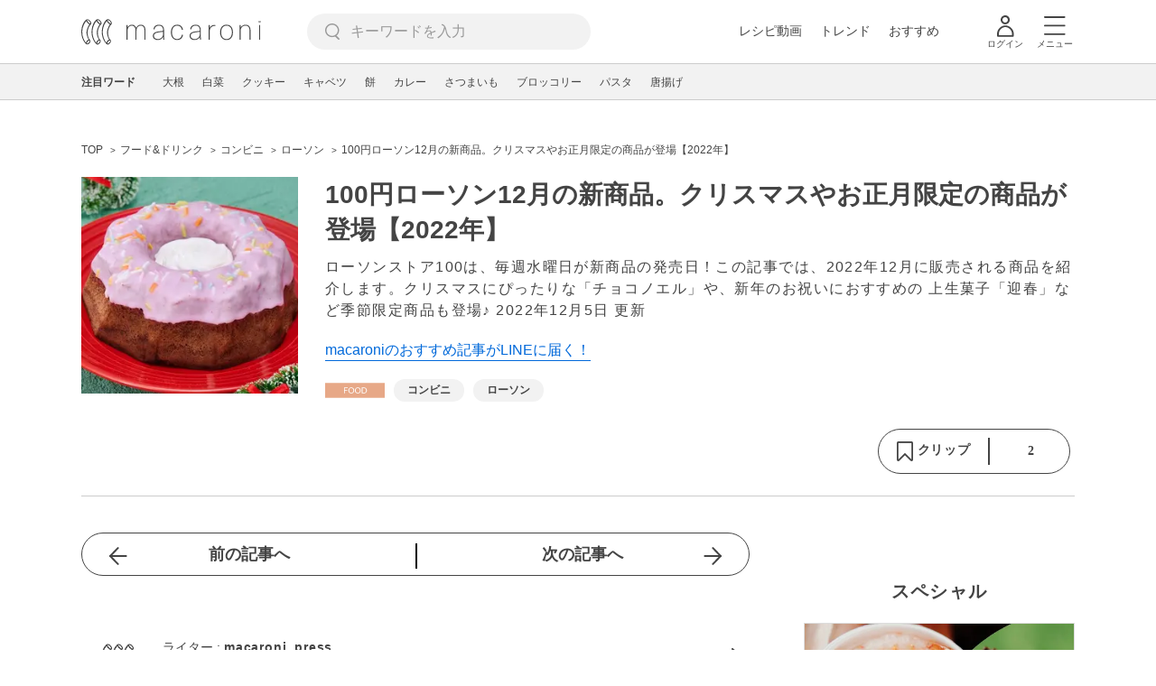

--- FILE ---
content_type: text/html; charset=UTF-8
request_url: https://macaro-ni.jp/116723
body_size: 15748
content:
<!doctype html>
<html lang="ja">
    <head prefix="og: http://ogp.me/ns# fb: http://ogp.me/ns/fb# website: http://ogp.me/ns/website#">
        <title>100円ローソン12月の新商品。クリスマスやお正月限定の商品が登場【2022年】 - macaroni</title>
        <link rel="preconnect" href="https://cdn.macaro-ni.jp">
<link rel="preconnect" href="https://pagead2.googlesyndication.com">
<link rel="preconnect" href="https://www.googletagmanager.com">
    <link rel="preconnect" href="https://googleads.g.doubleclick.net">

                    <meta name="robots" content="noindex,noarchive">
        <meta name="description" content="ローソンストア100は、毎週水曜日が新商品の発売日！この記事では、2022年12月に販売される商品を紹介します。クリスマスにぴったりな「チョコノエル」や、新年のお祝いにおすすめの 上生菓子「迎春」など季節限定商品も登場♪">
    <meta name="thumbnail" content="https://cdn.macaro-ni.jp/image/summary/116/116723/2sYPJXWoQ2dCMHhBPQkZWBmMNx9qcLFSC6Ouudcp.jpg"/>
    <link rel="canonical" href="https://macaro-ni.jp/116723">
            <link rel="next" href="https://macaro-ni.jp/116723?page=2">
            <link rel="alternate" href="android-app://jp.trustridge.macaroni.app/http/macaro-ni.jp/android/launch/116723"/>

    <script type="text/javascript" language="javascript">
        var vc_pid = "885181680";
    </script>

    
    
                <meta charset="utf-8">
<meta http-equiv="X-UA-Compatible" content="IE=Edge">
    <meta name="robots" content="max-image-preview:large" />
<meta name="viewport" content="width=device-width,initial-scale=1.0,minimum-scale=1.0">

<link title="macaroni [マカロニ]" href="https://macaro-ni.jp/rss/pickup.rss" rel="alternate" type="application/rss+xml">
<link rel="apple-touch-icon" href="https://cdn.macaro-ni.jp/assets/img/top/icon_round.png"/>
<link rel="icon" href="https://cdn.macaro-ni.jp/assets/img/top/favicon.ico">
        
                <link rel="preload" href="https://use.fontawesome.com/releases/v5.8.1/css/all.css" integrity="sha384-50oBUHEmvpQ+1lW4y57PTFmhCaXp0ML5d60M1M7uH2+nqUivzIebhndOJK28anvf" crossorigin="anonymous" onload="this.onload=null;this.rel='stylesheet'" as="style">
<link rel="preload" href="https://maxcdn.bootstrapcdn.com/font-awesome/4.7.0/css/font-awesome.min.css" type="text/css" onload="this.onload=null;this.rel='stylesheet'" as="style">

    <link rel="stylesheet" href="https://cdn.macaro-ni.jp/css/pc/app.css?id=4da034e3dfc4a17a2038d5788c6a62e9" type="text/css" media="all" />
        
            <script type="application/ld+json">
    {"@context":"http:\/\/schema.org","@type":"WebSite","about":"macaroni [マカロニ] | 食から暮らしを豊かにするライフスタイルメディア","url":"https:\/\/macaro-ni.jp\/","potentialAction":{"@type":"SearchAction","target":"https:\/\/macaro-ni.jp\/search?q={query}","query-input":"required name=query"}}
</script>


<script type="application/ld+json">{"@context":"https:\/\/schema.org","@type":"newsArticle","name":"100円ローソン12月の新商品。クリスマスやお正月限定の商品が登場【2022年】","articleSection":"フード\u0026ドリンク","contentLocation":{"@type":"Place","name":"日本"},"copyrightHolder":{"@type":"Organization","name":"株式会社トラストリッジ"},"funder":{"@type":"Organization","name":"株式会社トラストリッジ"},"inLanguage":"ja","copyrightYear":"2026","isAccessibleForFree":"true","keywords":["コンビニ","ローソン"],"editor":{"@type":"Person","name":"macaroni編集部"},"author":{"@type":"Person","name":"macaroni_press","brand":"macaroni（マカロニ）","description":"macaroni公式プレスリリースアカウントです。企業からの公式情報を元に、新発売や新店舗の案内、週末のイベント情報などをお届けします。","image":{"@type":"ImageObject","url":"https:\/\/cdn.macaro-ni.jp\/image\/user\/7\/7945\/3cebd848b7087aaa59dd8a9963a427ef.png"},"worksFor":"macaroni（マカロニ）","funder":{"@type":"Organization","name":"株式会社トラストリッジ"},"contactPoint":{"@type":"ContactPoint","telephone":"03-6412-8794","email":"info@macaro-ni.jp","contactType":"総合窓口","areaServed":"JP","availableLanguage":"Japanese"},"url":"https:\/\/macaro-ni.jp\/user\/macaroni_press","sameAs":[],"hasCredential":[]},"datePublished":"2022-12-05 11:42:44","description":"ローソンストア100は、毎週水曜日が新商品の発売日！この記事では、2022年12月に販売される商品を紹介します。クリスマスにぴったりな「チョコノエル」や、新年のお祝いにおすすめの 上生菓子「迎春」など季節限定商品も登場♪","headline":"100円ローソン12月の新商品。クリスマスやお正月限定の商品が登場【2022年】","image":{"@type":"ImageObject","url":["https:\/\/cdn.macaro-ni.jp\/image\/summary\/116\/116723\/LVfyY0xiCqEgSz97kOjr9v29kCXhk1iDz4ZfNRKl.png","https:\/\/cdn.macaro-ni.jp\/image\/summary\/116\/116723\/ofhN5A0PBQMw4gdy80Xl3sq7KOOjBtfjFILQOHEq.jpg","https:\/\/cdn.macaro-ni.jp\/image\/summary\/116\/116723\/qDWqu93katObT5Ob69ElsbFI78WSXg014WKJHCZJ.jpg","https:\/\/cdn.macaro-ni.jp\/image\/summary\/116\/116723\/u69EFhepKx6NuqLcjGO9QacGOraKrWZXjTTj3Gnu.jpg","https:\/\/cdn.macaro-ni.jp\/image\/summary\/116\/116723\/t5F9sSb3RMJdG4zXgBQ9mVFD5R5eEe9FRqBaVgJi.jpg","https:\/\/cdn.macaro-ni.jp\/image\/summary\/116\/116723\/MqIdcJs1KIU6ALmG62fJJKUVJG9psnr5VkyQRJHm.jpg"]},"thumbnailUrl":["https:\/\/cdn.macaro-ni.jp\/image\/summary\/116\/116723\/2sYPJXWoQ2dCMHhBPQkZWBmMNx9qcLFSC6Ouudcp.jpg?p=1x1","https:\/\/cdn.macaro-ni.jp\/image\/summary\/116\/116723\/2sYPJXWoQ2dCMHhBPQkZWBmMNx9qcLFSC6Ouudcp.jpg?p=4x3","https:\/\/cdn.macaro-ni.jp\/image\/summary\/116\/116723\/2sYPJXWoQ2dCMHhBPQkZWBmMNx9qcLFSC6Ouudcp.jpg?p=16x9"],"publisherImprint":{"@type":"Organization","name":"macaroni（マカロニ）","logo":{"@type":"ImageObject","url":"https:\/\/cdn.macaro-ni.jp\/assets\/img\/v2\/pc_logo_black_215_35.png"}},"publisher":{"@type":"Organization","name":"株式会社トラストリッジ","logo":{"@type":"ImageObject","url":"https:\/\/cdn.macaro-ni.jp\/assets\/img\/trustridge_logo.png"}},"dateModified":"2025-08-04T06:50:01.000000Z","mainEntityOfPage":"https:\/\/macaro-ni.jp\/116723"}</script>

<script type="application/ld+json">
{"@context":"https:\/\/schema.org","@type":"BreadcrumbList","itemListElement":[{"@type":"ListItem","position":1,"name":"フード\u0026ドリンク","item":"https:\/\/macaro-ni.jp\/category\/food"},{"@type":"ListItem","position":2,"name":"コンビニ","item":"https:\/\/macaro-ni.jp\/tag\/5190"},{"@type":"ListItem","position":3,"name":"ローソン","item":"https:\/\/macaro-ni.jp\/tag\/5196"},{"@type":"ListItem","position":4,"name":"100円ローソン12月の新商品。クリスマスやお正月限定の商品が登場【2022年】"}]}
</script>




<script type="application/ld+json">

</script>

            <meta name="twitter:card" content="summary_large_image">
    <meta name="twitter:site" content="@macaroni_news">
    <meta name="twitter:title" content="100円ローソン12月の新商品。クリスマスやお正月限定の商品が登場【2022年】 - macaroni">
    <meta name="twitter:description" content="ローソンストア100は、毎週水曜日が新商品の発売日！この記事では、2022年12月に販売される商品を紹介します。クリスマスにぴったりな「チョコノエル」や、新年のお祝いにおすすめの 上生菓子「迎春」など季節限定商品も登場♪">
    <meta name="twitter:image" content="https://cdn.macaro-ni.jp/image/summary/116/116723/2sYPJXWoQ2dCMHhBPQkZWBmMNx9qcLFSC6Ouudcp.jpg">
    <meta property="og:locale" content="ja_JP">
    <meta property="og:title" content="100円ローソン12月の新商品。クリスマスやお正月限定の商品が登場【2022年】 - macaroni">
    <meta property="og:type" content="article">
            <meta property="og:image" content="https://cdn.macaro-ni.jp/image/summary/116/116723/2sYPJXWoQ2dCMHhBPQkZWBmMNx9qcLFSC6Ouudcp.jpg">
            <meta property="og:image" content="https://cdn.macaro-ni.jp/image/summary/116/116723/LVfyY0xiCqEgSz97kOjr9v29kCXhk1iDz4ZfNRKl.png">
            <meta property="og:image" content="https://cdn.macaro-ni.jp/image/summary/116/116723/ofhN5A0PBQMw4gdy80Xl3sq7KOOjBtfjFILQOHEq.jpg">
            <meta property="og:image" content="https://cdn.macaro-ni.jp/image/summary/116/116723/qDWqu93katObT5Ob69ElsbFI78WSXg014WKJHCZJ.jpg">
            <meta property="og:image" content="https://cdn.macaro-ni.jp/image/summary/116/116723/u69EFhepKx6NuqLcjGO9QacGOraKrWZXjTTj3Gnu.jpg">
            <meta property="og:image" content="https://cdn.macaro-ni.jp/image/summary/116/116723/t5F9sSb3RMJdG4zXgBQ9mVFD5R5eEe9FRqBaVgJi.jpg">
            <meta property="og:image" content="https://cdn.macaro-ni.jp/image/summary/116/116723/MqIdcJs1KIU6ALmG62fJJKUVJG9psnr5VkyQRJHm.jpg">
        <meta property="og:url" content="https://macaro-ni.jp/116723">
    <meta property="og:description" content="ローソンストア100は、毎週水曜日が新商品の発売日！この記事では、2022年12月に販売される商品を紹介します。クリスマスにぴったりな「チョコノエル」や、新年のお祝いにおすすめの 上生菓子「迎春」など季節限定商品も登場♪">
    <meta property="og:site_name" content="macaroni [マカロニ]">
            <meta property="fb:pages" content="655800347811781" />
<meta property="fb:app_id" content="1385631188326032">
<meta property="og:locale" content="ja_JP">



        
                <meta name="google-site-verification" content="saZ5TzkpiWbKncaD59bFWjg5O4k9zq4FYyHj6Rwj7_4" />


<script>
    (async function() {
        try {
            
            const response = await fetch('/api/users/id', {
                method: 'GET',
                credentials: 'include',
                headers: {
                    'X-Requested-With': 'XMLHttpRequest',
                    'Accept': 'application/json'
                }
            });

            if (response.ok) {
                const data = await response.json();
                window.dataLayer = window.dataLayer || [];
                window.dataLayer.push({
                    'user_id': data.user_id,
                    'event': 'gtm.set_user_id'
                });
            }
        } catch (error) {
            console.error('ユーザーID取得apiの実行に失敗');
        } finally {
            
            (function(w,d,s,l,i){w[l]=w[l]||[];w[l].push({'gtm.start':
                new Date().getTime(),event:'gtm.js'});var f=d.getElementsByTagName(s)[0],
                j=d.createElement(s),dl=l!='dataLayer'?'&l='+l:'';j.async=true;j.src=
                'https://www.googletagmanager.com/gtm.js?id='+i+dl;f.parentNode.insertBefore(j,f);
            })(window,document,'script','dataLayer','GTM-5W8H9MR');
        }
    })();
</script>

<meta name="format-detection" content="telephone=no">



    
    
    <meta name="p:domain_verify" content="a55e853810e2afd5944437594a6adb5b"/>
        
        
        <script async="async" src="https://securepubads.g.doubleclick.net/tag/js/gpt.js"></script>
    <script>
        window.googletag = window.googletag || {cmd: []};
        var google_interstitial_slot;
        googletag.cmd.push(function() {
            google_interstitial_slot = googletag.defineOutOfPageSlot("/146460235/M_PC_ART_Interstitial", googletag.enums.OutOfPageFormat.INTERSTITIAL);
            if (google_interstitial_slot) {
                google_interstitial_slot.addService(googletag.pubads());
            }
            googletag.pubads().enableSingleRequest();
            googletag.enableServices();
            googletag.display(google_interstitial_slot);
        });
    </script>

    
    <script>
        window.gnshbrequest = window.gnshbrequest || {cmd:[]};
        window.gnshbrequest.cmd.push(function(){
            window.gnshbrequest.forceInternalRequest();
        });
    </script>
    <script async src="https://securepubads.g.doubleclick.net/tag/js/gpt.js"></script>
    <script async src="https://cpt.geniee.jp/hb/v1/219635/1438/wrapper.min.js"></script>

    
    <script type="text/javascript">
        window.googletag = window.googletag || {cmd: []};
        googletag.cmd.push(function () {
            
            googletag.defineSlot('/146460235/PC_ALL_1stRec', [[1, 1], [300, 250], 'fluid'], 'div-gpt-ad-00001-0').addService(googletag.pubads());
            googletag.defineSlot('/146460235/PC_ALL_2ndRec', [[300, 250], 'fluid'], 'div-gpt-ad-00002-0').addService(googletag.pubads());
            googletag.defineSlot('/146460235/PC_ART_3rdRec', [[1, 1], [300, 250], 'fluid'], 'div-gpt-ad-00003-0').addService(googletag.pubads());
            googletag.defineSlot('/146460235/PC_ART_4thRec', [[1, 1], [300, 250], [300, 600], 'fluid'], 'div-gpt-ad-00004-0').addService(googletag.pubads());
            googletag.defineSlot('/146460235/PC_ART_Overlay', [[1, 1], [728, 90]], 'div-gpt-ad-00050-0').addService(googletag.pubads());
            googletag.defineSlot('/146460235/M_PC_ALL_2ndRec2', [[1, 1], [300, 250], 'fluid'], 'div-gpt-ad-00002-2-0').addService(googletag.pubads());
            googletag.defineSlot('/146460235/PC_ALL_2ndRec3', [[1, 1], [300, 250], 'fluid'], 'div-gpt-ad-00002-3-0').addService(googletag.pubads());
            googletag.defineSlot('/146460235/PC_ART_LeftRec', [[300, 250], [336, 280], 'fluid'], 'div-gpt-ad-00021-0').addService(googletag.pubads());
            googletag.defineSlot('/146460235/PC_ART_RightRec', [[300, 250], [336, 280], 'fluid'], 'div-gpt-ad-00022-0').addService(googletag.pubads());

                            
                googletag.defineSlot('/146460235/PC_ART_Billboard', [[1, 1], [728, 90], [970, 90], [970, 250], 'fluid'], 'div-gpt-ad-00010-0').addService(googletag.pubads());
                                    googletag.defineSlot('/146460235/PC_ART_InLeftRec', [[300, 250], [336, 280], 'fluid'], 'div-gpt-ad-00011-0').addService(googletag.pubads());
                    googletag.defineSlot('/146460235/PC_ART_InRightRec', [[300, 250], [336, 280], 'fluid'], 'div-gpt-ad-00012-0').addService(googletag.pubads());
                                                    googletag.defineSlot('/146460235/PC_ART_In2LeftRec', [[300, 250], [336, 280], 'fluid'], 'div-gpt-ad-00013-0').addService(googletag.pubads());
                    googletag.defineSlot('/146460235/PC_ART_In2RightRec', [[300, 250], [336, 280], 'fluid'], 'div-gpt-ad-00014-0').addService(googletag.pubads());
                            
            googletag.pubads().enableSingleRequest();
            googletag.pubads().collapseEmptyDivs();
            googletag.enableServices();
        });
    </script>

    


    
            <script type="text/javascript">
            window._taboola = window._taboola || [];
            _taboola.push({article:'auto'});
            !function (e, f, u, i) {
                if (!document.getElementById(i)){
                    e.async = 1;
                    e.src = u;
                    e.id = i;
                    f.parentNode.insertBefore(e, f);
                }
            }(document.createElement('script'),
                document.getElementsByTagName('script')[0],
                '//cdn.taboola.com/libtrc/macaroni/loader.js',
                'tb_loader_script');
            if(window.performance && typeof window.performance.mark == 'function')
            {window.performance.mark('tbl_ic');}
        </script>
    
    </head>
    <body>
                    <noscript><iframe src="https://www.googletagmanager.com/ns.html?id=GTM-5W8H9MR"
height="0" width="0" style="display:none;visibility:hidden"></iframe></noscript>


<script type="text/javascript">
    service_domain = "macaro-ni.jp";
</script>

    
    <div id="fb-root"></div>
                <div class="l-wrapper">
            <header class="globalHeader" id="js-globalHeader">
    
    <div class="drawerMenu">
    <input class="drawerMenu__drawerMenuCheckbox" id="drawerMenuCheckbox" type="checkbox">
    <label class="drawerMenu__overlay" for="drawerMenuCheckbox"></label>

    <div class="drawerMenu__inner">
        <label class="drawerMenu__closeAction" for="drawerMenuCheckbox">
            <div class="drawerMenu__closeButton"></div>
            <p class="drawerMenu__closeText">閉じる</p>
        </label>
        <ul class="drawerMenu__itemWrapper">
            <li class="drawerMenu__item">
                <a href="/trend" class="drawerMenu__link ga_inside_link">
                    <img
                        src="https://cdn.macaro-ni.jp/assets/img/v4/trend.svg"
                        class="drawerMenu__icon"
                        loading="lazy"
                        alt=""
                    >
                    <p class="drawerMenu__text">トレンドニュース</p>
                </a>
            </li>
                            <li class="drawerMenu__item">
                    <a href="/category/recipe" class="drawerMenu__link ga_category">
                        <img
                            src="https://cdn.macaro-ni.jp/assets/img/v4/recipe.svg"
                            class="drawerMenu__icon"
                            loading="lazy"
                            alt=""
                        >
                        <p class="drawerMenu__text">レシピ</p>
                    </a>
                </li>
                
                                    <li class="drawerMenu__item">
                        <a class="drawerMenu__link ga_inside_link" href="/movie">
                            <img
                                src="https://cdn.macaro-ni.jp/assets/img/v4/movie.svg"
                                class="drawerMenu__icon"
                                loading="lazy"
                                alt=""
                            >
                            <p class="drawerMenu__text">レシピ動画</p>
                        </a>
                    </li>
                                            <li class="drawerMenu__item">
                    <a href="/category/gourmet" class="drawerMenu__link ga_category">
                        <img
                            src="https://cdn.macaro-ni.jp/assets/img/v4/gourmet.svg"
                            class="drawerMenu__icon"
                            loading="lazy"
                            alt=""
                        >
                        <p class="drawerMenu__text">おでかけ</p>
                    </a>
                </li>
                
                                            <li class="drawerMenu__item">
                    <a href="/category/living" class="drawerMenu__link ga_category">
                        <img
                            src="https://cdn.macaro-ni.jp/assets/img/v4/living.svg"
                            class="drawerMenu__icon"
                            loading="lazy"
                            alt=""
                        >
                        <p class="drawerMenu__text">暮らし</p>
                    </a>
                </li>
                
                                            <li class="drawerMenu__item">
                    <a href="/category/health" class="drawerMenu__link ga_category">
                        <img
                            src="https://cdn.macaro-ni.jp/assets/img/v4/health.svg"
                            class="drawerMenu__icon"
                            loading="lazy"
                            alt=""
                        >
                        <p class="drawerMenu__text">ヘルス&amp;ビューティー</p>
                    </a>
                </li>
                
                                            <li class="drawerMenu__item">
                    <a href="/category/food" class="drawerMenu__link ga_category">
                        <img
                            src="https://cdn.macaro-ni.jp/assets/img/v4/food.svg"
                            class="drawerMenu__icon"
                            loading="lazy"
                            alt=""
                        >
                        <p class="drawerMenu__text">フード&amp;ドリンク</p>
                    </a>
                </li>
                
                                        <li class="drawerMenu__item">
                <a href="/topics" class="drawerMenu__link ga_inside_link">
                    <img
                        src="https://cdn.macaro-ni.jp/assets/img/v4/topics.svg"
                        class="drawerMenu__icon"
                        loading="lazy"
                        alt=""
                    >
                    <p class="drawerMenu__text">特集</p>
                </a>
            </li>
            <li class="drawerMenu__item">
                <a href="/serialize" class="drawerMenu__link ga_inside_link">
                    <img
                        src="https://cdn.macaro-ni.jp/assets/img/v4/serialize.svg"
                        class="drawerMenu__icon"
                        loading="lazy"
                        alt=""
                    >
                    <p class="drawerMenu__text">連載</p>
                </a>
            </li>
            <li class="drawerMenu__item">
                <a href="/mate" class="drawerMenu__link ga_inside_link">
                    <img
                        src="https://cdn.macaro-ni.jp/assets/img/v4/mate.svg"
                        class="drawerMenu__icon"
                        loading="lazy"
                        alt=""
                    />
                    <p class="drawerMenu__text">マカロニメイト</p>
                </a>
            </li>
            <li class="drawerMenu__item">
                <a href="https://ranking.macaro-ni.jp/votes/voting?utm_source=media&utm_medium=macaroni" class="drawerMenu__link">
                    <img
                        src="https://cdn.macaro-ni.jp/assets/img/v4/ranking.svg"
                        class="drawerMenu__icon"
                        loading="lazy"
                        alt=""
                    />
                    <p class="drawerMenu__text">人気投票に参加</p>
                </a>
            </li>
        </ul>
        <div class="drawerMenu__linkWrapper">
                            <a class="drawerMenu__link ga_inside_link" href="/login">ログイン</a>
                                    <img
                src="https://cdn.macaro-ni.jp/assets/img/v4/login_white.svg"
                class="drawerMenu__linkIcon"
                loading="lazy"
                alt=""
            >
        </div>
        <div class="drawerMenu__infoSnsWrapper">
            <a class="drawerMenu__infoSnsIconList ga_outside_link" href="https://twitter.com/macaroni_news" target="_blank">
                <img class="drawerMenu__infoSnsIcon" src="https://cdn.macaro-ni.jp/assets/img/v4/x.svg" alt="X" loading="lazy">
            </a>
            <a class="drawerMenu__infoSnsIconList ga_outside_link" href="https://www.facebook.com/macaroni.jp/" target="_blank">
                <img class="drawerMenu__infoSnsIcon" src="https://cdn.macaro-ni.jp/assets/img/v4/facebook.svg" alt="Facebook" loading="lazy">
            </a>
            <a class="drawerMenu__infoSnsIconList ga_outside_link" href="https://www.instagram.com/macaroni_news/" target="_blank">
                <img class="drawerMenu__infoSnsIcon" src="https://cdn.macaro-ni.jp/assets/img/v4/instagram.png" alt="Instagram" loading="lazy">
            </a>
            <a class="drawerMenu__infoSnsIconList ga_outside_link" href="https://www.youtube.com/channel/UC6vzXCyUFiz0wMF6aIe7Isg" target="_blank">
                <img class="drawerMenu__infoSnsIcon" src="https://cdn.macaro-ni.jp/assets/img/v4/youtube.png" alt="YouTube" loading="lazy">
            </a>
        </div>
    </div>
</div>

    <div class="globalHeader__inner">
        <div class="globalHeader__logoWrapper">
            <a class="globalHeader__logoText ga_inside_link" href="/">
                <img class="globalHeader__logoText" src="https://cdn.macaro-ni.jp/assets/img/v4/header_logo.svg" alt="マカロニ">
            </a>
        </div>
        <section class="searchMenu">
    <input class="searchMenu__searchMenuCheckbox" id="searchMenuCheckbox" type="checkbox">
    <div class="searchMenu__inner">

        <div class="searchMenu__formWrapper">
            <div class="searchMenu__searchFormWrapper">
                <form action="/search" method="get" id="searchForm" class="searchMenu__form">
                                            <input type="text" class="searchMenu__formInput" id="searchFormKeywordInput" name="q" placeholder="キーワードを入力" autocomplete="off">
                                        <img
                        src="https://cdn.macaro-ni.jp/assets/img/v4/cross.svg"
                        alt=""
                        id="searchKeywordDelete"
                        class="searchMenu__keywordDeleteIcon"
                        loading="lazy"
                    />
                </form>
            </div>
        </div>
        <div class="searchMenu__keywordWrapper">
            <div id="suggestWrapper" class="searchMenu__suggestWrapper"></div>
            <span class="searchMenu__keywordTitle">人気のキーワード</span>
            <ul class="searchMenu__keywordListWrapper">
                                                            <li class="searchMenu__keywordList">
                            <a href="/tag/recipes/2360" class="searchMenu__keywordLink ga_inside_link">卵料理</a>
                        </li>
                                                                                <li class="searchMenu__keywordList">
                            <a href="/tag/recipes/2737" class="searchMenu__keywordLink ga_inside_link">揚げ物</a>
                        </li>
                                                                                <li class="searchMenu__keywordList">
                            <a href="/tag/recipes/3476" class="searchMenu__keywordLink ga_inside_link">卵</a>
                        </li>
                                                                                <li class="searchMenu__keywordList">
                            <a href="/tag/recipes/3482" class="searchMenu__keywordLink ga_inside_link">乳製品</a>
                        </li>
                                                                                <li class="searchMenu__keywordList">
                            <a href="/tag/recipes/3028" class="searchMenu__keywordLink ga_inside_link">野菜</a>
                        </li>
                                                                                <li class="searchMenu__keywordList">
                            <a href="/tag/recipes/3621" class="searchMenu__keywordLink ga_inside_link">魚介類</a>
                        </li>
                                                                                <li class="searchMenu__keywordList">
                            <a href="/tag/recipes/4174" class="searchMenu__keywordLink ga_inside_link">麺類</a>
                        </li>
                                                                                <li class="searchMenu__keywordList">
                            <a href="/tag/recipes/4661" class="searchMenu__keywordLink ga_inside_link">作り置き</a>
                        </li>
                                                                                <li class="searchMenu__keywordList">
                            <a href="/tag/recipes/2302" class="searchMenu__keywordLink ga_inside_link">野菜料理</a>
                        </li>
                                                </ul>
        </div>
    </div>
    <label class="searchMenu__overlay" for="searchMenuCheckbox"></label>
</section>

        <div class="globalHeader__searchFormWrapper">
            <form action="/search" method="get" id="searchForm" class="globalHeader__form">
                                   <input type="text" readonly="readonly" class="globalHeader__formInput" id="toggleSearchFormView" name="q" placeholder="キーワードを入力" autocomplete="off">
                            </form>
        </div>
        <div class="globalHeader__menuWrapper">
            <div class="globalHeader__menuListWrapper">
                <div class="globalHeader__menuList">
                    <a class="globalHeader__menuLink ga_inside_link" href="/movie">レシピ動画</a>
                </div>
                <div class="globalHeader__menuList">
                    <a class="globalHeader__menuLink ga_inside_link" href="/trend">トレンド</a>
                </div>
                <div class="globalHeader__menuList">
                    <a class="globalHeader__menuLink ga_inside_link" href="/topics">おすすめ</a>
                </div>
            </div>
            <div class="globalHeader__actionWrapper">
                
                                    <div class="globalHeader__iconList">
                        <a href="/login" class="ga_inside_link">
                            <span class="globalHeader__iconWrapper">
                                <img class="globalHeader__icon" src="https://cdn.macaro-ni.jp/assets/img/v4/login.svg" alt="">
                            </span>
                            <span class="globalHeader__iconDescription">ログイン</span>
                        </a>
                    </div>
                                                <div class="globalHeader__iconList">
                    <label for="drawerMenuCheckbox" class="globalHeader__drawerCheckboxLabel">
                        <span class="globalHeader__iconWrapper">
                            <img class="globalHeader__icon" src="https://cdn.macaro-ni.jp/assets/img/v4/menu.svg" alt="">
                        </span>
                        <span class="globalHeader__iconDescription">メニュー</span>
                    </label>
                </div>
            </div>
        </div>
    </div>
</header>
            <div class="featuredTag">
    <div class="featuredTag__wrapper">
        <div class="featuredTag__label">注目ワード</div>
        <div id="featuredTagList" class="featuredTag__tagWrapper">
            
        </div>
    </div>
</div>
            <div class="l-contentsHeader">
                    <aside class="ad-billboard">
        <div id='div-gpt-ad-00010-0'>
            <script>
                googletag.cmd.push(function() { googletag.display('div-gpt-ad-00010-0'); });
            </script>
        </div>
    </aside>
                
                                    <div class="articleHeader">
                                <section class="breadcrumb--article">
            
        <ol class="breadcrumb__items">
                            <li class="breadcrumb__item breadcrumb__tagView">
                                            <a href="/" class="breadcrumb__link ga_inside_link">
                            <span class="breadcrumb__text">TOP</span>
                        </a>
                                    </li>
                            <li class="breadcrumb__item breadcrumb__tagView">
                                            <a href="/category/food" class="breadcrumb__link ga_inside_link">
                            <span class="breadcrumb__text">フード&amp;ドリンク</span>
                        </a>
                                    </li>
                            <li class="breadcrumb__item breadcrumb__tagView">
                                            <a href="/tag/5190" class="breadcrumb__link ga_inside_link">
                            <span class="breadcrumb__text">コンビニ</span>
                        </a>
                                    </li>
                            <li class="breadcrumb__item breadcrumb__tagView">
                                            <a href="/tag/5196" class="breadcrumb__link ga_inside_link">
                            <span class="breadcrumb__text">ローソン</span>
                        </a>
                                    </li>
                            <li class="breadcrumb__item breadcrumb__tagView">
                                            <div class="breadcrumb__link">
                            <span class="breadcrumb__text">100円ローソン12月の新商品。クリスマスやお正月限定の商品が登場【2022年】</span>
                        </div>
                                    </li>
                    </ol>
    </section>
                                <div class="articleInfo">
    
    
    <div class="articleInfo__info">
                    <div class="articleInfo__thumbnailWrapper">
                <img
                    class="articleInfo__thumbnail"
                    src="https://cdn.macaro-ni.jp/image/summary/116/116723/2sYPJXWoQ2dCMHhBPQkZWBmMNx9qcLFSC6Ouudcp.jpg?p=small"
                    alt=""
                />
            </div>
                <div class="articleInfo__descriptionWrapper">
            <h1 class="articleInfo__title">100円ローソン12月の新商品。クリスマスやお正月限定の商品が登場【2022年】</h1>
            <p class="articleInfo__description">ローソンストア100は、毎週水曜日が新商品の発売日！この記事では、2022年12月に販売される商品を紹介します。クリスマスにぴったりな「チョコノエル」や、新年のお祝いにおすすめの 上生菓子「迎春」など季節限定商品も登場♪
                <span>2022年12月5日 更新</span>
            </p>
                            <a class="articleInfo__descriptionPromotion" href="https://line.me/R/ti/p/%40oa-macaroni">macaroniのおすすめ記事がLINEに届く！</a>
                        <div class="articleInfo__otherWrapper">
                
                                <div class="articleInfo__tagAndDateWrapper">
                    <div class="articleInfo__tagWrapper">
                        <a
                            class="articleInfo__categoryName"
                            href="/category/food"
                            aria-label="フード&amp;ドリンクカテゴリーの記事一覧へ"
                        >
                                                            <img
                                    src="https://cdn.macaro-ni.jp/assets/img/category/food.svg"
                                    alt=""
                                    class="articleInfo__categoryIcon"
                                >
                                                    </a>
                                                    <a href="/tag/5190" class="articleInfo__tagLink">
                                <span class="articleInfo__tag">コンビニ</span>
                            </a>
                                                    <a href="/tag/5196" class="articleInfo__tagLink">
                                <span class="articleInfo__tag">ローソン</span>
                            </a>
                                            </div>
                </div>
            </div>

            <div class="articleInfo__clipSection">
                <div class="articleInfo__videoInfoWrapper">
                    
                    
                    
                    
                                    </div>
                <div class="serviceButtons">
            <div class="serviceButtons__clipWrapper" id="fav_area">
            <div
                id="pc_summary_like"
                class="serviceButtons__clip"
                data-delay_login="pc_summary_like"
                data-delay_login_param="summary_id:116723"
                data-color="#E6A686"
                data-is-login=""
                data-login-url="https://macaro-ni.jp/login"
            >
                <a id="like_bt" class="serviceButtons__clipLink">
                    <span class="serviceButtons__clipButton clip_button " style="background-color: #fff" data-color="#E6A686">
                        <div class="serviceButtons__clipImageWrapper">
                            <img
                                class="serviceButtons__clipImage clip_image"
                                src="https://cdn.macaro-ni.jp/assets/img/v4/clip.png"
                                alt=""
                            />
                            <span class="serviceButtons__clipText">クリップ</span>
                        </div>
                        <span class="serviceButtons__clipDelimiter"></span>
                        <span class="serviceButtons__clipCount">2</span>
                    </span>
                </a>
            </div>
        </div>
    </div>
            </div>
        </div>
    </div>
</div>


                        </div>
                            </div>
            <div class="l-contentsWrapper">
                <main role="main" class="l-main">
                    <article class="l-article">
                            
    
    <section
            class="articleShow"
            data-article-id="116723"
            data-video-url=""
    >
        
        
        
                    <div class="articleShow__topTransition">
                <a href="https://macaro-ni.jp/116362"
                   class="articleShow__topPrevArticleLink">
                    前の記事へ
                </a>
                <a href="https://macaro-ni.jp/117453"
                   class="articleShow__topNextArticleLink">
                    次の記事へ
                </a>
            </div>
        
        
                    <div class="articleShow__info">
                <div class="articleShow__border"></div>
                <div class="articleShow__writer">
                    <div class="articleShow__writerLeft">
                        <img
                            class="articleShow__writerImage"
                            src="https://cdn.macaro-ni.jp/image/user/7/7945/3cebd848b7087aaa59dd8a9963a427ef.png?p=mini"
                            alt=""
                        />
                    </div>
                    <div class="articleShow__writerRight">
                        <p class="articleShow__writerText">ライター : <span class="articleShow__writerName">macaroni_press</span></p>
                        <p class="articleShow__writerPosition"></p>
                        <img
                            src="https://cdn.macaro-ni.jp/assets/img/v4/writerLink.svg"
                            class="articleShow__writerImageIcon"
                            loading="lazy"
                            alt=""
                        />
                    </div>
                    <a
                        class="ga_inside_link articleShow__writerNameLink"
                        href="/user/macaroni_press"
                        aria-label="macaroni_pressのプロフィールへ"
                    ></a>
                </div>
                            </div>
        
                    <div id="nativeAd_pc_underWriter" class="articleShow__nativeAd">
                <script>
                    document.addEventListener('DOMContentLoaded', function () {
                        window.nativeAdApiResult === null ? window.targetNativeAdUnitQueueList.push('nativeAd_pc_underWriter') : window.embedNativeAd('nativeAd_pc_underWriter');
                    });
                </script>
            </div>
        
                    <div class="articleShow__headLine">
                <div class="articleShow__headLineTitleWrapper">
                    <h2 class="articleShow__headLineTitle">目次</h2>
                    <div class="articleShow__headLineToggle headLineToggle">
                        <span class="articleShow__headLineToggleText" data-is-open="true">小見出しも全て表示</span>
                        <span class="articleShow__headLineToggleText" data-is-open="false">閉じる</span>
                        <img
                            src="https://cdn.macaro-ni.jp/assets/img/gray_arrow_icon_right.png"
                            class="articleShow__headLineToggleIcon"
                            alt=""
                            width="8"
                            height="12"
                            loading="lazy"
                            data-is-open="false"
                        >
                    </div>
                </div>
                <nav class="articleShow__headingListItemsWrapper">
                    <ul class="articleShow__headingListItems">
                                                    <li class="articleShow__headingListItem--large">
                                <div class="articleShow__headingListItemRow">
                                    <div class="articleShow__headingListItemDot--large"></div>
                                    <div data-to="heading-2087856"
                                        onclick="ga('send', {hitType:'event', eventCategory:'AgendaClick', eventAction: location.pathname, eventLabel: 'heading-2087856'});">
                                        <a class="articleShow__headingListLink ga_inside_link"
                                            href="/116723#heading-2087856">
                                                <p class="articleShow__headingListTitle">ローソンストア100に2022年12月の新商品が続々登場！</p>
                                        </a>
                                    </div>
                                </div>
                                                            </li>
                                                    <li class="articleShow__headingListItem--large">
                                <div class="articleShow__headingListItemRow">
                                    <div class="articleShow__headingListItemDot--large"></div>
                                    <div data-to="heading-2087832"
                                        onclick="ga('send', {hitType:'event', eventCategory:'AgendaClick', eventAction: location.pathname, eventLabel: 'heading-2087832'});">
                                        <a class="articleShow__headingListLink ga_inside_link"
                                            href="/116723#heading-2087832">
                                                <p class="articleShow__headingListTitle">12月7日（水）発売の商品</p>
                                        </a>
                                    </div>
                                </div>
                                                                    <ul class="articleShow__headingListItems">
                                                                                    <li class="articleShow__headingListItem--medium" data-is-open="false">
                                                <div class="articleShow__headingListItemRow">
                                                    <div class="articleShow__headingListItemDot--medium"></div>
                                                    <div data-to="heading-2087833"
                                                        onclick="ga('send', {hitType:'event', eventCategory:'AgendaClick', eventAction: location.pathname, eventLabel: 'heading-2087833'});">
                                                        <a class="articleShow__headingListLink ga_inside_link"
                                                            href="/116723#heading-2087833">
                                                                <p class="articleShow__headingListTitle">チョコクグロフ（いちご）</p>
                                                        </a>
                                                    </div>
                                                </div>
                                            </li>
                                                                                    <li class="articleShow__headingListItem--medium" data-is-open="false">
                                                <div class="articleShow__headingListItemRow">
                                                    <div class="articleShow__headingListItemDot--medium"></div>
                                                    <div data-to="heading-2087834"
                                                        onclick="ga('send', {hitType:'event', eventCategory:'AgendaClick', eventAction: location.pathname, eventLabel: 'heading-2087834'});">
                                                        <a class="articleShow__headingListLink ga_inside_link"
                                                            href="/116723#heading-2087834">
                                                                <p class="articleShow__headingListTitle">チョコノエル（ベルギーチョコ使用）</p>
                                                        </a>
                                                    </div>
                                                </div>
                                            </li>
                                                                                    <li class="articleShow__headingListItem--medium" data-is-open="false">
                                                <div class="articleShow__headingListItemRow">
                                                    <div class="articleShow__headingListItemDot--medium"></div>
                                                    <div data-to="heading-2087835"
                                                        onclick="ga('send', {hitType:'event', eventCategory:'AgendaClick', eventAction: location.pathname, eventLabel: 'heading-2087835'});">
                                                        <a class="articleShow__headingListLink ga_inside_link"
                                                            href="/116723#heading-2087835">
                                                                <p class="articleShow__headingListTitle">ひとりじめ♪ ぷるんプリン</p>
                                                        </a>
                                                    </div>
                                                </div>
                                            </li>
                                                                                    <li class="articleShow__headingListItem--medium" data-is-open="false">
                                                <div class="articleShow__headingListItemRow">
                                                    <div class="articleShow__headingListItemDot--medium"></div>
                                                    <div data-to="heading-2087836"
                                                        onclick="ga('send', {hitType:'event', eventCategory:'AgendaClick', eventAction: location.pathname, eventLabel: 'heading-2087836'});">
                                                        <a class="articleShow__headingListLink ga_inside_link"
                                                            href="/116723#heading-2087836">
                                                                <p class="articleShow__headingListTitle">ひとりじめ♪ スフレチーズケーキ</p>
                                                        </a>
                                                    </div>
                                                </div>
                                            </li>
                                                                                    <li class="articleShow__headingListItem--medium" data-is-open="false">
                                                <div class="articleShow__headingListItemRow">
                                                    <div class="articleShow__headingListItemDot--medium"></div>
                                                    <div data-to="heading-2087837"
                                                        onclick="ga('send', {hitType:'event', eventCategory:'AgendaClick', eventAction: location.pathname, eventLabel: 'heading-2087837'});">
                                                        <a class="articleShow__headingListLink ga_inside_link"
                                                            href="/116723#heading-2087837">
                                                                <p class="articleShow__headingListTitle">ミニたまごパン</p>
                                                        </a>
                                                    </div>
                                                </div>
                                            </li>
                                                                                    <li class="articleShow__headingListItem--medium" data-is-open="false">
                                                <div class="articleShow__headingListItemRow">
                                                    <div class="articleShow__headingListItemDot--medium"></div>
                                                    <div data-to="heading-2087838"
                                                        onclick="ga('send', {hitType:'event', eventCategory:'AgendaClick', eventAction: location.pathname, eventLabel: 'heading-2087838'});">
                                                        <a class="articleShow__headingListLink ga_inside_link"
                                                            href="/116723?page=2#heading-2087838">
                                                                <p class="articleShow__headingListTitle">粗挽きポークソーセージパン</p>
                                                        </a>
                                                    </div>
                                                </div>
                                            </li>
                                                                                    <li class="articleShow__headingListItem--medium" data-is-open="false">
                                                <div class="articleShow__headingListItemRow">
                                                    <div class="articleShow__headingListItemDot--medium"></div>
                                                    <div data-to="heading-2087839"
                                                        onclick="ga('send', {hitType:'event', eventCategory:'AgendaClick', eventAction: location.pathname, eventLabel: 'heading-2087839'});">
                                                        <a class="articleShow__headingListLink ga_inside_link"
                                                            href="/116723?page=2#heading-2087839">
                                                                <p class="articleShow__headingListTitle">大阪王将中華弁当</p>
                                                        </a>
                                                    </div>
                                                </div>
                                            </li>
                                                                                    <li class="articleShow__headingListItem--medium" data-is-open="false">
                                                <div class="articleShow__headingListItemRow">
                                                    <div class="articleShow__headingListItemDot--medium"></div>
                                                    <div data-to="heading-2087840"
                                                        onclick="ga('send', {hitType:'event', eventCategory:'AgendaClick', eventAction: location.pathname, eventLabel: 'heading-2087840'});">
                                                        <a class="articleShow__headingListLink ga_inside_link"
                                                            href="/116723?page=2#heading-2087840">
                                                                <p class="articleShow__headingListTitle">黒糖ふかしサンド（つぶあん）</p>
                                                        </a>
                                                    </div>
                                                </div>
                                            </li>
                                                                            </ul>
                                                            </li>
                                                    <li class="articleShow__headingListItem--large">
                                <div class="articleShow__headingListItemRow">
                                    <div class="articleShow__headingListItemDot--large"></div>
                                    <div data-to="heading-2087841"
                                        onclick="ga('send', {hitType:'event', eventCategory:'AgendaClick', eventAction: location.pathname, eventLabel: 'heading-2087841'});">
                                        <a class="articleShow__headingListLink ga_inside_link"
                                            href="/116723?page=2#heading-2087841">
                                                <p class="articleShow__headingListTitle">12月14日（水）発売の商品</p>
                                        </a>
                                    </div>
                                </div>
                                                                    <ul class="articleShow__headingListItems">
                                                                                    <li class="articleShow__headingListItem--medium" data-is-open="false">
                                                <div class="articleShow__headingListItemRow">
                                                    <div class="articleShow__headingListItemDot--medium"></div>
                                                    <div data-to="heading-2087842"
                                                        onclick="ga('send', {hitType:'event', eventCategory:'AgendaClick', eventAction: location.pathname, eventLabel: 'heading-2087842'});">
                                                        <a class="articleShow__headingListLink ga_inside_link"
                                                            href="/116723?page=2#heading-2087842">
                                                                <p class="articleShow__headingListTitle">いちごクリームとホイップのシュークリーム</p>
                                                        </a>
                                                    </div>
                                                </div>
                                            </li>
                                                                                    <li class="articleShow__headingListItem--medium" data-is-open="false">
                                                <div class="articleShow__headingListItemRow">
                                                    <div class="articleShow__headingListItemDot--medium"></div>
                                                    <div data-to="heading-2087843"
                                                        onclick="ga('send', {hitType:'event', eventCategory:'AgendaClick', eventAction: location.pathname, eventLabel: 'heading-2087843'});">
                                                        <a class="articleShow__headingListLink ga_inside_link"
                                                            href="/116723?page=2#heading-2087843">
                                                                <p class="articleShow__headingListTitle">もっちチョツイスト</p>
                                                        </a>
                                                    </div>
                                                </div>
                                            </li>
                                                                                    <li class="articleShow__headingListItem--medium" data-is-open="false">
                                                <div class="articleShow__headingListItemRow">
                                                    <div class="articleShow__headingListItemDot--medium"></div>
                                                    <div data-to="heading-2087844"
                                                        onclick="ga('send', {hitType:'event', eventCategory:'AgendaClick', eventAction: location.pathname, eventLabel: 'heading-2087844'});">
                                                        <a class="articleShow__headingListLink ga_inside_link"
                                                            href="/116723?page=2#heading-2087844">
                                                                <p class="articleShow__headingListTitle">スイートこっぺ（キャラメル＆ホイップ）</p>
                                                        </a>
                                                    </div>
                                                </div>
                                            </li>
                                                                                    <li class="articleShow__headingListItem--medium" data-is-open="false">
                                                <div class="articleShow__headingListItemRow">
                                                    <div class="articleShow__headingListItemDot--medium"></div>
                                                    <div data-to="heading-2087845"
                                                        onclick="ga('send', {hitType:'event', eventCategory:'AgendaClick', eventAction: location.pathname, eventLabel: 'heading-2087845'});">
                                                        <a class="articleShow__headingListLink ga_inside_link"
                                                            href="/116723?page=3#heading-2087845">
                                                                <p class="articleShow__headingListTitle">トルティーヤ パストラミポーク／トルティーヤ タンドリーチキン風</p>
                                                        </a>
                                                    </div>
                                                </div>
                                            </li>
                                                                                    <li class="articleShow__headingListItem--medium" data-is-open="false">
                                                <div class="articleShow__headingListItemRow">
                                                    <div class="articleShow__headingListItemDot--medium"></div>
                                                    <div data-to="heading-2087846"
                                                        onclick="ga('send', {hitType:'event', eventCategory:'AgendaClick', eventAction: location.pathname, eventLabel: 'heading-2087846'});">
                                                        <a class="articleShow__headingListLink ga_inside_link"
                                                            href="/116723?page=3#heading-2087846">
                                                                <p class="articleShow__headingListTitle">ぶり照焼弁当</p>
                                                        </a>
                                                    </div>
                                                </div>
                                            </li>
                                                                                    <li class="articleShow__headingListItem--medium" data-is-open="false">
                                                <div class="articleShow__headingListItemRow">
                                                    <div class="articleShow__headingListItemDot--medium"></div>
                                                    <div data-to="heading-2087847"
                                                        onclick="ga('send', {hitType:'event', eventCategory:'AgendaClick', eventAction: location.pathname, eventLabel: 'heading-2087847'});">
                                                        <a class="articleShow__headingListLink ga_inside_link"
                                                            href="/116723?page=3#heading-2087847">
                                                                <p class="articleShow__headingListTitle">きな粉餅（こしあん）</p>
                                                        </a>
                                                    </div>
                                                </div>
                                            </li>
                                                                            </ul>
                                                            </li>
                                                    <li class="articleShow__headingListItem--large">
                                <div class="articleShow__headingListItemRow">
                                    <div class="articleShow__headingListItemDot--large"></div>
                                    <div data-to="heading-2087848"
                                        onclick="ga('send', {hitType:'event', eventCategory:'AgendaClick', eventAction: location.pathname, eventLabel: 'heading-2087848'});">
                                        <a class="articleShow__headingListLink ga_inside_link"
                                            href="/116723?page=3#heading-2087848">
                                                <p class="articleShow__headingListTitle">12月21日（水）発売の商品！</p>
                                        </a>
                                    </div>
                                </div>
                                                                    <ul class="articleShow__headingListItems">
                                                                                    <li class="articleShow__headingListItem--medium" data-is-open="false">
                                                <div class="articleShow__headingListItemRow">
                                                    <div class="articleShow__headingListItemDot--medium"></div>
                                                    <div data-to="heading-2087849"
                                                        onclick="ga('send', {hitType:'event', eventCategory:'AgendaClick', eventAction: location.pathname, eventLabel: 'heading-2087849'});">
                                                        <a class="articleShow__headingListLink ga_inside_link"
                                                            href="/116723?page=3#heading-2087849">
                                                                <p class="articleShow__headingListTitle">紅茶のシフォンケーキ</p>
                                                        </a>
                                                    </div>
                                                </div>
                                            </li>
                                                                                    <li class="articleShow__headingListItem--medium" data-is-open="false">
                                                <div class="articleShow__headingListItemRow">
                                                    <div class="articleShow__headingListItemDot--medium"></div>
                                                    <div data-to="heading-2087850"
                                                        onclick="ga('send', {hitType:'event', eventCategory:'AgendaClick', eventAction: location.pathname, eventLabel: 'heading-2087850'});">
                                                        <a class="articleShow__headingListLink ga_inside_link"
                                                            href="/116723?page=3#heading-2087850">
                                                                <p class="articleShow__headingListTitle">ふわふわロールパン（チョコクリーム＆ホイップ）</p>
                                                        </a>
                                                    </div>
                                                </div>
                                            </li>
                                                                                    <li class="articleShow__headingListItem--medium" data-is-open="false">
                                                <div class="articleShow__headingListItemRow">
                                                    <div class="articleShow__headingListItemDot--medium"></div>
                                                    <div data-to="heading-2087851"
                                                        onclick="ga('send', {hitType:'event', eventCategory:'AgendaClick', eventAction: location.pathname, eventLabel: 'heading-2087851'});">
                                                        <a class="articleShow__headingListLink ga_inside_link"
                                                            href="/116723?page=3#heading-2087851">
                                                                <p class="articleShow__headingListTitle">チーズパン</p>
                                                        </a>
                                                    </div>
                                                </div>
                                            </li>
                                                                                    <li class="articleShow__headingListItem--medium" data-is-open="false">
                                                <div class="articleShow__headingListItemRow">
                                                    <div class="articleShow__headingListItemDot--medium"></div>
                                                    <div data-to="heading-2087852"
                                                        onclick="ga('send', {hitType:'event', eventCategory:'AgendaClick', eventAction: location.pathname, eventLabel: 'heading-2087852'});">
                                                        <a class="articleShow__headingListLink ga_inside_link"
                                                            href="/116723?page=4#heading-2087852">
                                                                <p class="articleShow__headingListTitle">ホットサンド テリヤキチキン</p>
                                                        </a>
                                                    </div>
                                                </div>
                                            </li>
                                                                            </ul>
                                                            </li>
                                                    <li class="articleShow__headingListItem--large">
                                <div class="articleShow__headingListItemRow">
                                    <div class="articleShow__headingListItemDot--large"></div>
                                    <div data-to="heading-2087853"
                                        onclick="ga('send', {hitType:'event', eventCategory:'AgendaClick', eventAction: location.pathname, eventLabel: 'heading-2087853'});">
                                        <a class="articleShow__headingListLink ga_inside_link"
                                            href="/116723?page=4#heading-2087853">
                                                <p class="articleShow__headingListTitle">お正月商品！</p>
                                        </a>
                                    </div>
                                </div>
                                                                    <ul class="articleShow__headingListItems">
                                                                                    <li class="articleShow__headingListItem--medium" data-is-open="false">
                                                <div class="articleShow__headingListItemRow">
                                                    <div class="articleShow__headingListItemDot--medium"></div>
                                                    <div data-to="heading-2087854"
                                                        onclick="ga('send', {hitType:'event', eventCategory:'AgendaClick', eventAction: location.pathname, eventLabel: 'heading-2087854'});">
                                                        <a class="articleShow__headingListLink ga_inside_link"
                                                            href="/116723?page=4#heading-2087854">
                                                                <p class="articleShow__headingListTitle">12月28日（水）発売！「紅白大福／紅白道明寺」</p>
                                                        </a>
                                                    </div>
                                                </div>
                                            </li>
                                                                                    <li class="articleShow__headingListItem--medium" data-is-open="false">
                                                <div class="articleShow__headingListItemRow">
                                                    <div class="articleShow__headingListItemDot--medium"></div>
                                                    <div data-to="heading-2087855"
                                                        onclick="ga('send', {hitType:'event', eventCategory:'AgendaClick', eventAction: location.pathname, eventLabel: 'heading-2087855'});">
                                                        <a class="articleShow__headingListLink ga_inside_link"
                                                            href="/116723?page=4#heading-2087855">
                                                                <p class="articleShow__headingListTitle">12月30日（金）発売！「上生菓子「迎春」9個／上生菓子「迎春」6個」</p>
                                                        </a>
                                                    </div>
                                                </div>
                                            </li>
                                                                            </ul>
                                                            </li>
                                                    <li class="articleShow__headingListItem--large">
                                <div class="articleShow__headingListItemRow">
                                    <div class="articleShow__headingListItemDot--large"></div>
                                    <div data-to="heading-2087857"
                                        onclick="ga('send', {hitType:'event', eventCategory:'AgendaClick', eventAction: location.pathname, eventLabel: 'heading-2087857'});">
                                        <a class="articleShow__headingListLink ga_inside_link"
                                            href="/116723?page=4#heading-2087857">
                                                <p class="articleShow__headingListTitle">お気に入りの商品が見つかるかも♪</p>
                                        </a>
                                    </div>
                                </div>
                                                            </li>
                                            </ul>
                </nav>
            </div>
        
        <div class="articleShow__body">
            
            
            
            
            
                            <div class="articleShow__contents">
                                                <div
    class="articleShow__contentsHeading"
    data-content-id="heading-2087856"
>
                                <h2 class="articleShow__contentsHeading--large" id="heading-2087856">ローソンストア100に2022年12月の新商品が続々登場！</h2>
                        </div>
                                            </div>
                            <div class="articleShow__contents">
                                                <div
    class="articleShow__contentsImage"
    id="image2134882"
    data-content-id="image-2134882"
>
            <div class="articleShow__contentsImageArea">
    
    <div class="articleShow__contentsImageWrapper" style="height: calc(740px / 1529 * 966);max-height: 540px;">
                    <a href="/items/2134882"  rel="noopener" class="articleShow__contentsImageLinkUrl ga_inside_link" id="2134882">
                <img
                    src="https://cdn.macaro-ni.jp/assets/img/v4/glass.svg"
                    class="articleShow__contentsImageGlass"
                    loading="lazy"
                    alt=""
                />
                            <img
                src="https://cdn.macaro-ni.jp/image/summary/116/116723/LVfyY0xiCqEgSz97kOjr9v29kCXhk1iDz4ZfNRKl.png?p=medium"
                class="articleShow__contentsOtherImage"
                alt="ローソンストア100の店舗外観イメージ画像"
                loading="lazy"
                width="100%"
                
            >
            </a>
            </div>
            <div class="articleShow__contentsPhotoByWrapper">
            <p class="articleShow__contentsPhotoBy">Photo by 株式会社ローソンストア100</p>
        </div>
        <div class="articleShow__contentsImageTextWrapper">
        <strong></strong>
        
    </div>
    </div>
    </div>
                                            </div>
                            <div class="articleShow__contents">
                                                <div
    class="articleShow__contentsText"
    data-content-id="text-2198334"
>
    <div class="articleShow__contentsTextBody text-font-mid color-black">ローソンストア100では、毎週水曜日に新商品が発売されます。<br><br>2022年12月は、クリスマスを彩る「チョコクグロフ（いちご）」や、お正月にぴったりの華やかな和菓子「紅白道明寺」をはじめ、大阪王将の人気商品の揚餃子と焼売をつめた「大阪王将弁当」など、続々と登場しますよ♪</div>
    </div>
                                            </div>
                            <div class="articleShow__contents">
                                                <div
    class="articleShow__contentsHeading"
    data-content-id="heading-2087832"
>
                                <h2 class="articleShow__contentsHeading--large" id="heading-2087832">12月7日（水）発売の商品</h2>
                        </div>
                                            </div>
                            <div class="articleShow__contents">
                                                <div
    class="articleShow__contentsHeading"
    data-content-id="heading-2087833"
>
            <i class="fa fa-circle-o articleShow__contentsIcon--mid"></i>
        <h3 class="articleShow__contentsHeading--mid" id="heading-2087833">チョコクグロフ（いちご）</h3>
    </div>
                                            </div>
                            <div class="articleShow__contents">
                                                <div
    class="articleShow__contentsImage"
    id="image2134862"
    data-content-id="image-2134862"
>
            <div class="articleShow__contentsImageArea">
    
    <div class="articleShow__contentsImageWrapper" style="height: calc(740px / 1280 * 720);max-height: 540px;">
                    <a href="/items/2134862"  rel="noopener" class="articleShow__contentsImageLinkUrl ga_inside_link" id="2134862">
                <img
                    src="https://cdn.macaro-ni.jp/assets/img/v4/glass.svg"
                    class="articleShow__contentsImageGlass"
                    loading="lazy"
                    alt=""
                />
                            <img
                src="https://cdn.macaro-ni.jp/image/summary/116/116723/ofhN5A0PBQMw4gdy80Xl3sq7KOOjBtfjFILQOHEq.jpg?p=medium"
                class="articleShow__contentsOtherImage"
                alt="お皿の上にチョコクグロフいちごがのっている"
                loading="lazy"
                width="100%"
                
            >
            </a>
            </div>
            <div class="articleShow__contentsPhotoByWrapper">
            <p class="articleShow__contentsPhotoBy">Photo by 株式会社ローソンストア100</p>
        </div>
        <div class="articleShow__contentsImageTextWrapper">
        <strong></strong>
        
    </div>
    </div>
    </div>
                                            </div>
                            <div class="articleShow__contents">
                                                <div
    class="articleShow__contentsText"
    data-content-id="text-2198335"
>
    <div class="articleShow__contentsTextBody text-font-mid color-black">チョコ風味のスポンジケーキの上に、いちごチョコとカラースプレー、練乳入りホイップクリームがのっています。<br><br>クリスマスシーズンにふさわしいクグロフ。</div>
    </div>
                                            </div>
                            <div class="articleShow__contents">
                                                <div
    class="articleShow__contentsTable"
    data-content-id="table-4135"
>
    <table><tbody><tr><th data-colwidth="65" style="background-color: rgb(239, 241, 229);" width="65">価格</th><th>119円</th></tr><tr><td data-colwidth="65" style="background-color: rgb(239, 241, 229);" width="65">発売日</td><td>2022年12月7日（水）</td></tr></tbody></table><span class="text-small">※価格は税込です。</span>
</div>
                                            </div>
                            <div class="articleShow__contents">
                                                
                            <div class="ad-articleInline">
        <div class="ad-articleInline__leftItem">
            <div id='div-gpt-ad-00011-0' style="width: 336px; min-height: 280px">
                <script>
                    googletag.cmd.push(function() { googletag.display('div-gpt-ad-00011-0'); });
                </script>
            </div>
        </div>
        <div class="ad-articleInline__rightItem">
            <div id='div-gpt-ad-00012-0' style="width: 336px; min-height: 280px">
                <script>
                    googletag.cmd.push(function() { googletag.display('div-gpt-ad-00012-0'); });
                </script>
            </div>
        </div>
    </div>
                                            </div>
                            <div class="articleShow__contents">
                                                <div
    class="articleShow__contentsHeading"
    data-content-id="heading-2087834"
>
            <i class="fa fa-circle-o articleShow__contentsIcon--mid"></i>
        <h3 class="articleShow__contentsHeading--mid" id="heading-2087834">チョコノエル（ベルギーチョコ使用）</h3>
    </div>
                                            </div>
                            <div class="articleShow__contents">
                                                <div
    class="articleShow__contentsImage"
    id="image2134863"
    data-content-id="image-2134863"
>
            <div class="articleShow__contentsImageArea">
    
    <div class="articleShow__contentsImageWrapper" style="height: calc(740px / 1280 * 720);max-height: 540px;">
                    <a href="/items/2134863"  rel="noopener" class="articleShow__contentsImageLinkUrl ga_inside_link" id="2134863">
                <img
                    src="https://cdn.macaro-ni.jp/assets/img/v4/glass.svg"
                    class="articleShow__contentsImageGlass"
                    loading="lazy"
                    alt=""
                />
                            <img
                src="https://cdn.macaro-ni.jp/image/summary/116/116723/qDWqu93katObT5Ob69ElsbFI78WSXg014WKJHCZJ.jpg?p=medium"
                class="articleShow__contentsOtherImage"
                alt="チョコノエルベルギーチョコ使用が置いてある"
                loading="lazy"
                width="100%"
                
            >
            </a>
            </div>
            <div class="articleShow__contentsPhotoByWrapper">
            <p class="articleShow__contentsPhotoBy">Photo by 株式会社ローソンストア100</p>
        </div>
        <div class="articleShow__contentsImageTextWrapper">
        <strong></strong>
        
    </div>
    </div>
    </div>
                                            </div>
                            <div class="articleShow__contents">
                                                <div
    class="articleShow__contentsText"
    data-content-id="text-2198336"
>
    <div class="articleShow__contentsTextBody text-font-mid color-black">もっちりとした食感のスポンジケーキ。中には、チョコクリームとクーベルチュール入りの棒チョコが巻き込まれています。<br><br>クリスマスシーズンのデザートにおすすめ！</div>
    </div>
                                            </div>
                            <div class="articleShow__contents">
                                                <div
    class="articleShow__contentsTable"
    data-content-id="table-4136"
>
    <table><tbody><tr><th data-colwidth="65" style="background-color: rgb(239, 241, 229);" width="65">価格</th><th>214円</th></tr><tr><td data-colwidth="65" style="background-color: rgb(239, 241, 229);" width="65">発売日</td><td>2022年12月7日（水）</td></tr></tbody></table><span class="text-small">※価格は税込です。</span>
</div>
                                            </div>
                            <div class="articleShow__contents">
                                                
                            <div class="ad-articleInline">
        <div class="ad-articleInline__leftItem">
            <div id='div-gpt-ad-00013-0' style="width: 336px; min-height: 280px">
                <script>
                    googletag.cmd.push(function() { googletag.display('div-gpt-ad-00013-0'); });
                </script>
            </div>
        </div>
        <div class="ad-articleInline__rightItem">
            <div id='div-gpt-ad-00014-0' style="width: 336px; min-height: 280px">
                <script>
                    googletag.cmd.push(function() { googletag.display('div-gpt-ad-00014-0'); });
                </script>
            </div>
        </div>
    </div>
                                            </div>
                            <div class="articleShow__contents">
                                                <div
    class="articleShow__contentsHeading"
    data-content-id="heading-2087835"
>
            <i class="fa fa-circle-o articleShow__contentsIcon--mid"></i>
        <h3 class="articleShow__contentsHeading--mid" id="heading-2087835">ひとりじめ♪ ぷるんプリン</h3>
    </div>
                                            </div>
                            <div class="articleShow__contents">
                                                <div
    class="articleShow__contentsImage"
    id="image2134864"
    data-content-id="image-2134864"
>
            <div class="articleShow__contentsImageArea">
    
    <div class="articleShow__contentsImageWrapper" style="height: calc(740px / 1280 * 720);max-height: 540px;">
                    <a href="/items/2134864"  rel="noopener" class="articleShow__contentsImageLinkUrl ga_inside_link" id="2134864">
                <img
                    src="https://cdn.macaro-ni.jp/assets/img/v4/glass.svg"
                    class="articleShow__contentsImageGlass"
                    loading="lazy"
                    alt=""
                />
                            <img
                src="https://cdn.macaro-ni.jp/image/summary/116/116723/u69EFhepKx6NuqLcjGO9QacGOraKrWZXjTTj3Gnu.jpg?p=medium"
                class="articleShow__contentsOtherImage"
                alt="お皿の上にひとりじめぷるんプリンがのっている"
                loading="lazy"
                width="100%"
                
            >
            </a>
            </div>
            <div class="articleShow__contentsPhotoByWrapper">
            <p class="articleShow__contentsPhotoBy">Photo by 株式会社ローソンストア100</p>
        </div>
        <div class="articleShow__contentsImageTextWrapper">
        <strong></strong>
        
    </div>
    </div>
    </div>
                                            </div>
                            <div class="articleShow__contents">
                                                <div
    class="articleShow__contentsText"
    data-content-id="text-2198337"
>
    <div class="articleShow__contentsTextBody text-font-mid color-black">プリンの上にホイップクリームがたっぷりとのっています。なめらか食感でボリュームもあるスイーツ。</div>
    </div>
                                            </div>
                            <div class="articleShow__contents">
                                                <div
    class="articleShow__contentsTable"
    data-content-id="table-4137"
>
    <table><tbody><tr><th data-colwidth="65" style="background-color: rgb(239, 241, 229);" width="65">価格</th><th>214円</th></tr><tr><td data-colwidth="65" style="background-color: rgb(239, 241, 229);" width="65">発売日</td><td>2022年12月7日（水）</td></tr></tbody></table><span class="text-small">※価格は税込です。</span>
</div>
                                            </div>
                            <div class="articleShow__contents">
                                                <div
    class="articleShow__contentsHeading"
    data-content-id="heading-2087836"
>
            <i class="fa fa-circle-o articleShow__contentsIcon--mid"></i>
        <h3 class="articleShow__contentsHeading--mid" id="heading-2087836">ひとりじめ♪ スフレチーズケーキ</h3>
    </div>
                                            </div>
                            <div class="articleShow__contents">
                                                <div
    class="articleShow__contentsImage"
    id="image2134865"
    data-content-id="image-2134865"
>
            <div class="articleShow__contentsImageArea">
    
    <div class="articleShow__contentsImageWrapper" style="height: calc(740px / 1280 * 720);max-height: 540px;">
                    <a href="/items/2134865"  rel="noopener" class="articleShow__contentsImageLinkUrl ga_inside_link" id="2134865">
                <img
                    src="https://cdn.macaro-ni.jp/assets/img/v4/glass.svg"
                    class="articleShow__contentsImageGlass"
                    loading="lazy"
                    alt=""
                />
                            <img
                src="https://cdn.macaro-ni.jp/image/summary/116/116723/t5F9sSb3RMJdG4zXgBQ9mVFD5R5eEe9FRqBaVgJi.jpg?p=medium"
                class="articleShow__contentsOtherImage"
                alt="お皿の上にひとりじめスフレチーズケーキがのっている"
                loading="lazy"
                width="100%"
                
            >
            </a>
            </div>
            <div class="articleShow__contentsPhotoByWrapper">
            <p class="articleShow__contentsPhotoBy">Photo by 株式会社ローソンストア100</p>
        </div>
        <div class="articleShow__contentsImageTextWrapper">
        <strong></strong>
        
    </div>
    </div>
    </div>
                                            </div>
                            <div class="articleShow__contents">
                                                <div
    class="articleShow__contentsText"
    data-content-id="text-2198338"
>
    <div class="articleShow__contentsTextBody text-font-mid color-black">ボリュームのあるしっとりとした食感のスフレチーズケーキです。アプリコットジャムのほんのりとした酸味が良いアクセント！</div>
    </div>
                                            </div>
                            <div class="articleShow__contents">
                                                <div
    class="articleShow__contentsTable"
    data-content-id="table-4138"
>
    <table><tbody><tr><th data-colwidth="65" style="background-color: rgb(239, 241, 229);" width="65">価格</th><th>214円</th></tr><tr><td data-colwidth="65" style="background-color: rgb(239, 241, 229);" width="65">発売日</td><td>2022年12月7日（水）</td></tr></tbody></table><span class="text-small">※価格は税込です。</span>
</div>
                                            </div>
                            <div class="articleShow__contents">
                                                <div
    class="articleShow__contentsHeading"
    data-content-id="heading-2087837"
>
            <i class="fa fa-circle-o articleShow__contentsIcon--mid"></i>
        <h3 class="articleShow__contentsHeading--mid" id="heading-2087837">ミニたまごパン</h3>
    </div>
                                            </div>
                            <div class="articleShow__contents">
                                                <div
    class="articleShow__contentsImage"
    id="image2134866"
    data-content-id="image-2134866"
>
            <div class="articleShow__contentsImageArea">
    
    <div class="articleShow__contentsImageWrapper" style="height: calc(740px / 1280 * 720);max-height: 540px;">
                    <a href="/items/2134866"  rel="noopener" class="articleShow__contentsImageLinkUrl ga_inside_link" id="2134866">
                <img
                    src="https://cdn.macaro-ni.jp/assets/img/v4/glass.svg"
                    class="articleShow__contentsImageGlass"
                    loading="lazy"
                    alt=""
                />
                            <img
                src="https://cdn.macaro-ni.jp/image/summary/116/116723/MqIdcJs1KIU6ALmG62fJJKUVJG9psnr5VkyQRJHm.jpg?p=medium"
                class="articleShow__contentsOtherImage"
                alt="お皿の上にミニたまごパンが4個のっている"
                loading="lazy"
                width="100%"
                
            >
            </a>
            </div>
            <div class="articleShow__contentsPhotoByWrapper">
            <p class="articleShow__contentsPhotoBy">Photo by 株式会社ローソンストア100</p>
        </div>
        <div class="articleShow__contentsImageTextWrapper">
        <strong></strong>
        
    </div>
    </div>
    </div>
                                            </div>
                            <div class="articleShow__contents">
                                                <div
    class="articleShow__contentsText"
    data-content-id="text-2198339"
>
    <div class="articleShow__contentsTextBody text-font-mid color-black">しっとりとしたパンに、たまごサラダが包まれています。食べやすいサイズ感の4個入り。</div>
    </div>
                                            </div>
                            <div class="articleShow__contents">
                                                <div
    class="articleShow__contentsTable"
    data-content-id="table-4139"
>
    <table><tbody><tr><th data-colwidth="65" style="background-color: rgb(239, 241, 229);" width="65">価格</th><th>119円</th></tr><tr><td data-colwidth="65" style="background-color: rgb(239, 241, 229);" width="65">発売日</td><td>2022年12月7日（水）</td></tr></tbody></table><span class="text-small">※価格は税込です。</span>
</div>
                                            </div>
            
                    </div>

        <div class="articleShow__report">
            <a class="articleShow__reportLink ga_inside_link"
               href="/site/contact?article_id=116723">この記事を報告する</a>
        </div>

        <div class="articleShow__nextPage">
            <a href="https://macaro-ni.jp/116723?page=2" class="articleShow__nextPageLink ga_tag_next_page">
                <div class="articleShow__nextPageCaption">次のページ</div>
                <div class="articleShow__nextPageTitleWrapper">
                    <div class="articleShow__nextPageTitle">12月14日（水）発売の商品</div>
                </div>
            </a>
        </div>
    
    <div class="articleShow__pagination">
        <ul class="articleShow__pagination__items">
            <li>
                
                                    <span class="articleShow__pagination__itemBox">
                        <span class="articleShow__pagination__prevArrow--active"></span>
                    </span>
                            </li>

                            
                                    <li>
                                                    <span class="articleShow__pagination__itemBox--active">1</span>
                                            </li>
                                    <li>
                                                    
                            <a href="/116723?page=2" class="articleShow__pagination__itemBox ga_tag_pagenation">2</a>
                                            </li>
                                    <li>
                                                    
                            <a href="/116723?page=3" class="articleShow__pagination__itemBox ga_tag_pagenation">3</a>
                                            </li>
                                    <li>
                                                    
                            <a href="/116723?page=4" class="articleShow__pagination__itemBox ga_tag_pagenation">4</a>
                                            </li>
                
                        <li>
                
                                    <a href="https://macaro-ni.jp/116723?page=2" class="articleShow__pagination__itemBox ga_tag_pagenation" aria-label="次ページへ">
                        <span class="articleShow__pagination__nextArrow"></span>
                    </a>
                            </li>
        </ul>
    </div>

                    <div class="articleShow__cautionWrapper">
                                    <div class="articleShow__caution">※掲載情報は記事制作時点のもので、現在の情報と異なる場合があります。</div>
                            </div>
        
        <div class="ad-articleInline" style="margin: 60px 0;">
        <div class="ad-articleInline__leftItem">
            <div id='div-gpt-ad-00021-0' style="width: 336px; min-height: 280px">
                <script>
                    googletag.cmd.push(function() { googletag.display('div-gpt-ad-00021-0'); });
                </script>
            </div>
        </div>
        <div class="ad-articleInline__rightItem">
            <div id='div-gpt-ad-00022-0' style="width: 336px; min-height: 280px">
                <script>
                    googletag.cmd.push(function() { googletag.display('div-gpt-ad-00022-0'); });
                </script>
            </div>
        </div>
    </div>

        
        
        
                    <div class="articleShow__bottomTransition">
                <div class="articleShow__bottomTransitionTitle">
                    <span>ローソンに関する記事</span>
                </div>
                <div class="articleShow__bottomTransitionContent">
                    <a href="https://macaro-ni.jp/116362">
                        <div class="articleShow__bottomPrevArticle">
                            <img
                                src="https://cdn.macaro-ni.jp/assets/img/v4/page_icon_arrow.svg"
                                class="articleShow__bottomPrevArticleIcon"
                                loading="lazy"
                                alt="前の記事へ"
                            />
                            <p>
                                <img
                                    src="https://cdn.macaro-ni.jp/image/summary/116/116362/ApnPpOUQKDzeRcei3r9o3VHb5zwLcCG4okN8OzDS.jpg?p=medium"
                                    class="articleShow__bottomPrevArticleImage"
                                    loading="lazy"
                                    alt=""
                                >
                            </p>
                            <span class="articleShow__bottomPrevArticleTitle">「秒で完食」「おいしすぎて買い足した」の声続出。ローソン限定「雪見だいふくみたいな大福」が天才！</span>
                        </div>
                    </a>
                    <a href="https://macaro-ni.jp/117453">
                        <div class="articleShow__bottomNextArticle">
                            <span class="articleShow__bottomNextArticleTitle">ローソン新作「ふわもち抹茶」の不思議食感にハマる！抹茶党が食べるべき和スイーツ</span>
                            <p>
                                <img
                                    src="https://cdn.macaro-ni.jp/image/summary/117/117453/octLH11ZZwtbimnFMCLxmC7Tx1vrj9k6Fczy63zb.jpg?p=medium"
                                    class="articleShow__bottomNextArticleImage"
                                    loading="lazy"
                                    alt=""
                                >
                            </p>
                            <img
                                src="https://cdn.macaro-ni.jp/assets/img/v4/page_icon_arrow.svg"
                                class="articleShow__bottomNextArticleIcon"
                                loading="lazy"
                                alt="次の記事へ"
                            >
                        </div>
                    </a>
                </div>
            </div>
        
                    <div id="nativeAd_pc_underKw" class="articleShow__nativeAdBottom">
                <script>
                    document.addEventListener('DOMContentLoaded', function () {
                        window.nativeAdApiResult === null ? window.targetNativeAdUnitQueueList.push('nativeAd_pc_underKw') : window.embedNativeAd('nativeAd_pc_underKw');
                    });
                </script>
            </div>
            </section>

    <section class="ad-relations">
        <div id="taboola-below-article-thumbnails"></div>
<script type="text/javascript">
  window._taboola = window._taboola || [];
  _taboola.push({
    mode: 'alternating-thumbnails-a',
    container: 'taboola-below-article-thumbnails',
    placement: 'Below Article Thumbnails',
    target_type: 'mix'
  });
</script>
    </section>

            <div class="articleShow__tagArticleRanking">
    <div class="articleShow__tagArticleRankingTitle">
        <span>ローソンの人気ランキング</span>
    </div>
    <ul class="articleShow__tagArticleRankingList">
                    <li class="articleShow__tagArticleRankingListItem">
                <a href="/159559"
                   class="articleShow__tagArticleRankingListItemLink ga_inside_link">
                    <span class="articleShow__tagArticleRankingItemRank">1</span>
                    <div class="articleShow__tagArticleRankingItemThumbnail">
                        <img
                            src="https://cdn.macaro-ni.jp/image/summary/159/159559/q32G3V0WInTWf7q81sbydaVfXYfRrDSRc5jWbrSU.jpg?p=mini"
                            class="articleShow__tagArticleRankingItemThumbnailImage"
                            loading="lazy"
                            alt=""
                        />
                    </div>
                    <p class="articleShow__tagArticleRankingItemTitle">もう買い方に迷わない！ローソンのコーヒーの購入方法を画像付きで解説</p>
                    <img
                        src="https://cdn.macaro-ni.jp/assets/img/page_icon_active.png"
                        class="articleShow__tagArticleRankingItemLinkDecoration"
                        loading="lazy"
                        alt=""
                    />
                </a>
            </li>
                    <li class="articleShow__tagArticleRankingListItem">
                <a href="/157849"
                   class="articleShow__tagArticleRankingListItemLink ga_inside_link">
                    <span class="articleShow__tagArticleRankingItemRank">2</span>
                    <div class="articleShow__tagArticleRankingItemThumbnail">
                        <img
                            src="https://cdn.macaro-ni.jp/image/summary/157/157849/T2Bi9qlb4poBiLXnRuRzm93Fgi1qH12CZkMrall7.jpg?p=mini"
                            class="articleShow__tagArticleRankingItemThumbnailImage"
                            loading="lazy"
                            alt=""
                        />
                    </div>
                    <p class="articleShow__tagArticleRankingItemTitle">どれが好み？コンビニ3社の「人気チキン」を比較レビュー！【セブン・ローソン・ファミマ】</p>
                    <img
                        src="https://cdn.macaro-ni.jp/assets/img/page_icon_active.png"
                        class="articleShow__tagArticleRankingItemLinkDecoration"
                        loading="lazy"
                        alt=""
                    />
                </a>
            </li>
                    <li class="articleShow__tagArticleRankingListItem">
                <a href="/165243"
                   class="articleShow__tagArticleRankingListItemLink ga_inside_link">
                    <span class="articleShow__tagArticleRankingItemRank">3</span>
                    <div class="articleShow__tagArticleRankingItemThumbnail">
                        <img
                            src="https://cdn.macaro-ni.jp/image/summary/165/165243/ztZ6MH05ZuEHNVCuWaresS5HjKykuR1gZ3TM8So5.jpg?p=mini"
                            class="articleShow__tagArticleRankingItemThumbnailImage"
                            loading="lazy"
                            alt=""
                        />
                    </div>
                    <p class="articleShow__tagArticleRankingItemTitle">「まるでチョコマシュマロ」。賛否両論ローソン新作「ご褒美スティックケーキ 」をレビュー</p>
                    <img
                        src="https://cdn.macaro-ni.jp/assets/img/page_icon_active.png"
                        class="articleShow__tagArticleRankingItemLinkDecoration"
                        loading="lazy"
                        alt=""
                    />
                </a>
            </li>
                    <li class="articleShow__tagArticleRankingListItem">
                <a href="/100604"
                   class="articleShow__tagArticleRankingListItemLink ga_inside_link">
                    <span class="articleShow__tagArticleRankingItemRank">4</span>
                    <div class="articleShow__tagArticleRankingItemThumbnail">
                        <img
                            src="https://cdn.macaro-ni.jp/image/summary/100/100604/smXvtnvzbWSCeJ7Xc0kNoyavxkDgIYtf7K9QdOje.jpg?p=mini"
                            class="articleShow__tagArticleRankingItemThumbnailImage"
                            loading="lazy"
                            alt=""
                        />
                    </div>
                    <p class="articleShow__tagArticleRankingItemTitle">コンビニ大手3社の「冷凍フルーツ」を徹底レビュー！味わいや特徴をランキング形式でご紹介♪</p>
                    <img
                        src="https://cdn.macaro-ni.jp/assets/img/page_icon_active.png"
                        class="articleShow__tagArticleRankingItemLinkDecoration"
                        loading="lazy"
                        alt=""
                    />
                </a>
            </li>
                    <li class="articleShow__tagArticleRankingListItem">
                <a href="/128695"
                   class="articleShow__tagArticleRankingListItemLink ga_inside_link">
                    <span class="articleShow__tagArticleRankingItemRank">5</span>
                    <div class="articleShow__tagArticleRankingItemThumbnail">
                        <img
                            src="https://cdn.macaro-ni.jp/image/summary/128/128695/tYls7HhaZgk2GjOYObT75DATbpPmeTcU9BVqcOKC.jpg?p=mini"
                            class="articleShow__tagArticleRankingItemThumbnailImage"
                            loading="lazy"
                            alt=""
                        />
                    </div>
                    <p class="articleShow__tagArticleRankingItemTitle">買うべきはどれ？コンビニ3社のアメリカンドッグを徹底比較！【セブン・ローソン・ファミマ】</p>
                    <img
                        src="https://cdn.macaro-ni.jp/assets/img/page_icon_active.png"
                        class="articleShow__tagArticleRankingItemLinkDecoration"
                        loading="lazy"
                        alt=""
                    />
                </a>
            </li>
            </ul>
            <div class="articleShow__readMore">
            <a href="/tag/5196" class="articleShow__readMorelink ga_inside_link">
                <span class="articleShow__readMoretext">もっと見る</span>
            </a>
        </div>
    </div>

    
    <div class="ad-articleInline" style="margin: 60px 0;">
        <div class="ad-articleInline__leftItem">
            <script async src="https://pagead2.googlesyndication.com/pagead/js/adsbygoogle.js?client=ca-pub-9650601076364279" crossorigin="anonymous"></script>
            <ins class="adsbygoogle"
                 style="display:block; text-align:center;"
                 data-ad-layout="in-article"
                 data-ad-format="fluid"
                 data-ad-client="ca-pub-9650601076364279"
                 data-ad-slot="1370314587"></ins>
            <script>
                (adsbygoogle = window.adsbygoogle || []).push({});
            </script>

        </div>

        <div class="ad-articleInline__rightItem">
            <script async src="https://pagead2.googlesyndication.com/pagead/js/adsbygoogle.js?client=ca-pub-9650601076364279" crossorigin="anonymous"></script>
            <ins class="adsbygoogle"
                 style="display:block; text-align:center;"
                 data-ad-layout="in-article"
                 data-ad-format="fluid"
                 data-ad-client="ca-pub-9650601076364279"
                 data-ad-slot="7935722930"></ins>
            <script>
                (adsbygoogle = window.adsbygoogle || []).push({});
            </script>
        </div>
    </div>
                        <h3 class="articleShow__contentsLinkHeading">編集部のおすすめ</h3>
<div id="nativeAd_pc_commonEditorRecommend" class="articleList__editorRecommendWrapper">
    <script>
        document.addEventListener('DOMContentLoaded', function () {
            window.nativeAdApiResult === null ? window.targetNativeAdUnitQueueList.push('nativeAd_pc_commonEditorRecommend') : window.embedNativeAd('nativeAd_pc_commonEditorRecommend');
        });
    </script>
</div>
                    </article>
                    <aside class="l-sidebar">
                                    <section class="ad-sidebar">
        <div id='div-gpt-ad-00001-0' style="min-height: 250px">
            <script>
                googletag.cmd.push(function() { googletag.display('div-gpt-ad-00001-0'); });
            </script>
        </div>
    </section>
<section class="recommendRich">
        <div class="headLine">
            <h2 class="headLine__title--sidebar">スペシャル</h2>
        </div>
        <div class="recommendRich__imgWrapper">
            <a
                href="/172461"
                class="ga_inside_link"
                
                data-google-interstitial=false
            >
                <img src="https://cdn.macaro-ni.jp/image/summary/172/172461/i5mlQs33FK5lRDSq9aDZ16NLKngeSBnCCpcGRfyG.jpg?p=small" alt="スペシャル" class="recommendRich__img">
            </a>
        </div>
    </section>
<section class="editorRecommend">
    <div class="headLine">
        <h2 class="headLine__title--sidebar">編集部のおすすめ</h2>
    </div>
    <div id="nativeAd_pc_rightColumn" class="editorRecommend__itemWrapper">
        <script>
            document.addEventListener('DOMContentLoaded', function () {
                window.nativeAdApiResult === null ? window.targetNativeAdUnitQueueList.push('nativeAd_pc_rightColumn') : window.embedNativeAd('nativeAd_pc_rightColumn');
            });
        </script>
    </div>
</section>
<section class="ad-sidebar">
        <div id='div-gpt-ad-00002-0' style="min-height: 250px">
            <script>
                googletag.cmd.push(function() { googletag.display('div-gpt-ad-00002-0'); });
            </script>
        </div>
    </section>
<section class="categoryList">
    <div class="headLine">
        <h2 class="headLine__title--sidebar">カテゴリー</h2>
    </div>
    <ul class="categoryList__items">
        <li class="categoryList__item">
            <a href="/trend" class="categoryList__link ga_inside_link">
                <img
                    src="https://cdn.macaro-ni.jp/assets/img/v4/trend.svg"
                    class="categoryList__icon"
                    loading="lazy"
                    alt=""
                >
                <p class="categoryList__text">トレンドニュース</p>
            </a>
        </li>
                    <li class="categoryList__item">
                <a href="/category/recipe" class="categoryList__link ga_category">
                    <img
                        src="https://cdn.macaro-ni.jp/assets/img/v4/recipe.svg"
                        class="categoryList__icon"
                        loading="lazy"
                        alt=""
                    >
                    <p class="categoryList__text">レシピ</p>
                </a>
            </li>
            
                            <li class="categoryList__item">
                    <a class="categoryList__link ga_inside_link" href="/movie">
                        <img
                            src="https://cdn.macaro-ni.jp/assets/img/v4/movie.svg"
                            class="categoryList__icon"
                            loading="lazy"
                            alt=""
                        >
                        <p class="categoryList__text">レシピ動画</p>
                    </a>
                </li>
                                <li class="categoryList__item">
                <a href="/category/gourmet" class="categoryList__link ga_category">
                    <img
                        src="https://cdn.macaro-ni.jp/assets/img/v4/gourmet.svg"
                        class="categoryList__icon"
                        loading="lazy"
                        alt=""
                    >
                    <p class="categoryList__text">おでかけ</p>
                </a>
            </li>
            
                                <li class="categoryList__item">
                <a href="/category/living" class="categoryList__link ga_category">
                    <img
                        src="https://cdn.macaro-ni.jp/assets/img/v4/living.svg"
                        class="categoryList__icon"
                        loading="lazy"
                        alt=""
                    >
                    <p class="categoryList__text">暮らし</p>
                </a>
            </li>
            
                                <li class="categoryList__item">
                <a href="/category/health" class="categoryList__link ga_category">
                    <img
                        src="https://cdn.macaro-ni.jp/assets/img/v4/health.svg"
                        class="categoryList__icon"
                        loading="lazy"
                        alt=""
                    >
                    <p class="categoryList__text">ヘルス&amp;ビューティー</p>
                </a>
            </li>
            
                                <li class="categoryList__item">
                <a href="/category/food" class="categoryList__link ga_category">
                    <img
                        src="https://cdn.macaro-ni.jp/assets/img/v4/food.svg"
                        class="categoryList__icon"
                        loading="lazy"
                        alt=""
                    >
                    <p class="categoryList__text">フード&amp;ドリンク</p>
                </a>
            </li>
            
                            <li class="categoryList__item">
            <a href="/topics" class="categoryList__link ga_inside_link">
                <img
                    src="https://cdn.macaro-ni.jp/assets/img/v4/topics.svg"
                    class="categoryList__icon"
                    loading="lazy"
                    alt=""
                >
                <p class="categoryList__text">特集</p>
            </a>
        </li>
        <li class="categoryList__item">
            <a href="/serialize" class="categoryList__link ga_inside_link">
                <img
                    src="https://cdn.macaro-ni.jp/assets/img/v4/serialize.svg"
                    class="categoryList__icon"
                    loading="lazy"
                    alt=""
                >
                <p class="categoryList__text">連載</p>
            </a>
        </li>
        <li class="categoryList__item">
            <a href="/mate" class="categoryList__link ga_inside_link">
                <img
                    src="https://cdn.macaro-ni.jp/assets/img/v4/mate.svg"
                    class="categoryList__icon"
                    loading="lazy"
                    alt=""
                >
                <p class="categoryList__text">マカロニメイト</p>
            </a>
        </li>
        <li class="categoryList__item">
            <a href="https://ranking.macaro-ni.jp/votes/voting?utm_source=media&utm_medium=macaroni" class="categoryList__link">
                <img
                    src="https://cdn.macaro-ni.jp/assets/img/v4/ranking.svg"
                    class="categoryList__icon"
                    loading="lazy"
                    alt=""
                >
                <p class="categoryList__text">人気投票に参加</p>
            </a>
        </li>
    </ul>
</section>
<section class="ad-sidebar">
        <div id='div-gpt-ad-00002-2-0' style='min-width: 300px; min-height: 250px;'>
            <script>
                googletag.cmd.push(function() { googletag.display('div-gpt-ad-00002-2-0'); });
            </script>
        </div>
    </section>
<section class="rankingList">
            <div class="headLine">
            <h2 class="headLine__title--sidebar">アクセスランキング</h2>
        </div>
        <ul class="rankingList__items">
                            <li class="rankingList__item">
                    <a
                        href="/85382"
                        class="rankingList__link ga_inside_link"
                        
                        
                    >
                        <div class="rankingList__imageWrapper">
                            <span class="rankingList__number">1</span>
                            <img
                                src="https://cdn.macaro-ni.jp/image/summary/85/85382/0WATpHOndBbghhELl60l5AmCjpqsnRB3h4D5ZJyv.jpg?p=mini"
                                class="rankingList__image"
                                loading="lazy"
                                alt="2026年1月最新コストコおすすめ110選。300名に聞いた買うべき人気1位部門別おすすめ商品も"
                            >
                                                    </div>
                        <div class="rankingList__contents">
                            <p class="rankingList__title">【2026年1月最新】コストコおすすめ110選。300名に聞いた買うべき人気1位＆部門別おすすめ商品も</p>
                                                    </div>
                    </a>
                </li>
                            <li class="rankingList__item">
                    <a
                        href="/174231"
                        class="rankingList__link ga_inside_link"
                        
                        
                    >
                        <div class="rankingList__imageWrapper">
                            <span class="rankingList__number">2</span>
                            <img
                                src="https://cdn.macaro-ni.jp/image/summary/174/174231/PbnLRCT7ZslqNX2abyO0qQ3xBD5r5vcyIDM0cEfJ.jpg?p=mini"
                                class="rankingList__image"
                                loading="lazy"
                                alt="2026年買うべきバレンタインチョコおすすめ75選人気ショコラブランドから洋菓子チェーンまで"
                            >
                                                    </div>
                        <div class="rankingList__contents">
                            <p class="rankingList__title">2026年買うべき「バレンタインチョコ」おすすめ75選！人気ショコラブランドから洋菓子チェーンまで</p>
                                                    </div>
                    </a>
                </li>
                            <li class="rankingList__item">
                    <a
                        href="/114076"
                        class="rankingList__link ga_inside_link"
                        
                        
                    >
                        <div class="rankingList__imageWrapper">
                            <span class="rankingList__number">3</span>
                            <img
                                src="https://cdn.macaro-ni.jp/image/summary/114/114076/8W4RHLoSUZsdZkel1iLajI4PrFzVYW0rJpU3brJ8.jpg?p=mini"
                                class="rankingList__image"
                                loading="lazy"
                                alt="2026年1月最新ロピアで買うべき人気・定番のおすすめ商品総まとめ"
                            >
                                                    </div>
                        <div class="rankingList__contents">
                            <p class="rankingList__title">【2026年1月最新】「ロピア」で買うべき！人気・定番のおすすめ商品総まとめ</p>
                                                    </div>
                    </a>
                </li>
                            <li class="rankingList__item">
                    <a
                        href="/174348"
                        class="rankingList__link ga_inside_link"
                        
                        
                    >
                        <div class="rankingList__imageWrapper">
                            <span class="rankingList__number">4</span>
                            <img
                                src="https://cdn.macaro-ni.jp/image/summary/174/174348/ESWXsOU96UBkUjIGnijP8hTYDwUDULRQauZErA2Z.jpg?p=mini"
                                class="rankingList__image"
                                loading="lazy"
                                alt="いつもの食材で本物そっくりカキフライもどきレシピ。まさかこれが牡蠣じゃないなんて"
                            >
                                                    </div>
                        <div class="rankingList__contents">
                            <p class="rankingList__title">いつもの食材で本物そっくり「カキフライもどき」レシピ。まさかこれが牡蠣じゃないなんて！</p>
                                                    </div>
                    </a>
                </li>
                            <li class="rankingList__item">
                    <a
                        href="/54344"
                        class="rankingList__link ga_inside_link"
                        
                        
                    >
                        <div class="rankingList__imageWrapper">
                            <span class="rankingList__number">5</span>
                            <img
                                src="https://cdn.macaro-ni.jp/image/summary/54/54344/QtAZ1QBxXKVUAIbXDrxczdKcv2V6flSk7AhdQxX5.jpg?p=mini"
                                class="rankingList__image"
                                loading="lazy"
                                alt="2026年1月最新業務スーパーおすすめ商品まとめ。人気ランキング1位から定番アイテムまで"
                            >
                                                    </div>
                        <div class="rankingList__contents">
                            <p class="rankingList__title">【2026年1月最新】業務スーパーおすすめ商品まとめ。人気ランキング1位から定番アイテムまで</p>
                                                    </div>
                    </a>
                </li>
                    </ul>
        <div class="readMore">
    <div class="readMore__contents--sidebar">
        <a href="/ranking" class="readMore__link--sidebar ga_inside_link">
            <span class="readMore__text--sidebar">すべて見る</span>
        </a>
    </div>
</div>
    </section>

<section class="ad-sidebar">
        <div id='div-gpt-ad-00002-3-0' style='min-width: 300px; min-height: 250px;'>
            <script>
                googletag.cmd.push(function() { googletag.display('div-gpt-ad-00002-3-0'); });
            </script>
        </div>
    </section>
<section class="macaroniRankingList" data-ranking-domain="https://ranking.macaro-ni.jp">
        <div class="headLine">
            <h2 class="headLine__title--sidebar">人気投票に参加</h2>
        </div>
        <ul class="macaroniRankingList__items">
        </ul>
        <div class="readMore">
    <div class="readMore__contents--sidebar">
        <a href="https://ranking.macaro-ni.jp/votes/voting?utm_source=media&amp;utm_medium=macaroni" class="readMore__link--sidebar ">
            <span class="readMore__text--sidebar">すべて見る</span>
        </a>
    </div>
</div>
</section>
<section class="ad-sidebar">
        <div id='div-gpt-ad-00003-0' style="min-height: 250px">
            <script>
                googletag.cmd.push(function() { googletag.display('div-gpt-ad-00003-0'); });
            </script>
        </div>
    </section>
<section class="topicList">
    <div class="headLine">
        <h2 class="headLine__title--sidebar">特集</h2>
    </div>
    <div class="topicList__contentWrapper">
                    <div class="topicList__content">
                <a
                    href="/topics/375"
                    class="ga_inside_link"
                    
                >
                    <img
                        src="https://cdn.macaro-ni.jp/image/topics/0/375/LN1FUe4pYdCnOsQjSukBVTIu4zDKVFOXrYes6QRb.jpg?p=medium"
                        class="topicList__contentImg"
                        loading="lazy"
                        alt="人気ブランド大集合2026年の福袋"
                    >
                    <p class="topicList__contentDescription">人気ブランドの福袋を一挙紹介！2026年版はコラボアイテムや限定グッズが盛りだくさん。気になる中身や購入方法もチェックして、新年の運試しを楽しみましょう。</p>
                </a>
            </div>
                    <div class="topicList__content">
                <a
                    href="/topics/291"
                    class="ga_inside_link"
                    
                >
                    <img
                        src="https://cdn.macaro-ni.jp/image/topics/0/291/1DlZP2Q2VfZ87WmNTVbnWLIDToOd4pFvJisX9fkD.jpg?p=medium"
                        class="topicList__contentImg"
                        loading="lazy"
                        alt="旬をいただく。冬野菜のおいしい食べかた"
                    >
                    <p class="topicList__contentDescription">冬野菜のおいしい季節がやってきました。今回は、大根・白菜・かぶをたっぷり使ったレシピをご紹介します。旬のもの食べて、寒い冬を乗り切りましょう！</p>
                </a>
            </div>
                    <div class="topicList__content">
                <a
                    href="/topics/374"
                    class="ga_inside_link"
                    data-google-interstitial=false
                >
                    <img
                        src="https://cdn.macaro-ni.jp/image/topics/0/374/jdBsXxbhP4yGemnxf9nRt9WVlx6hdVSVWqxFljGn.jpg?p=medium"
                        class="topicList__contentImg"
                        loading="lazy"
                        alt="帯広から釧路まで。心ほどける北海道旅"
                    >
                    <p class="topicList__contentDescription">十勝の味覚あふれる帯広から、港町・釧路の海の幸へ。グルメを通じて出会う、北海道の魅力をご紹介します。</p>
                </a>
            </div>
            </div>
    <div class="readMore">
    <div class="readMore__contents--sidebar">
        <a href="/topics" class="readMore__link--sidebar ga_inside_link">
            <span class="readMore__text--sidebar">すべて見る</span>
        </a>
    </div>
</div>
</section>

<section class="serializeList">
    <div class="headLine">
        <h2 class="headLine__title--sidebar">連載</h2>
    </div>
    <div class="serializeList__contentWrapper">
                    <div class="serializeList__content">
                <a href="/serialize/187" class="ga_inside_link">
                    <img
                        src="https://cdn.macaro-ni.jp/image/serialize/0/187/dppHF6GqGA6xDelSN0SnREVbLnWASSXbky4VPbjU.jpg?p=medium"
                        class="serializeList__contentImg"
                        loading="lazy"
                        alt="知られざる銘店、行ってきました 松阪どローカルグルメ"
                    >
                    <p class="serializeList__contentDescription">松阪のまちを歩くと、まだ知らないおいしさが待っている。地元編集者が一人で巡り、出会った店主の人柄や想いと味を伝えます。見ればきっと、松阪に行きたくなる。</p>
                </a>
            </div>
                    <div class="serializeList__content">
                <a href="/serialize/189" class="ga_inside_link">
                    <img
                        src="https://cdn.macaro-ni.jp/image/serialize/0/189/AH3c8sjOI1rWStxmezDa3DbpO0AgPByDdEBNoxLA.jpg?p=medium"
                        class="serializeList__contentImg"
                        loading="lazy"
                        alt="編集部お墨付き"
                    >
                    <p class="serializeList__contentDescription">編集部員が、商品やグッズなど気になるアイテムを実際に食べたり使ったりして徹底検証。編集部のお墨付きを決定します。さらに、編集部員が日常的に愛用しているアイテムもご紹介！</p>
                </a>
            </div>
                    <div class="serializeList__content">
                <a href="/serialize/188" class="ga_inside_link">
                    <img
                        src="https://cdn.macaro-ni.jp/image/serialize/0/188/vSgEYW57Cvhpr7o96lpBVbqybnrh6EQGb01ZmbtQ.jpg?p=medium"
                        class="serializeList__contentImg"
                        loading="lazy"
                        alt="星野リゾートで深呼吸"
                    >
                    <p class="serializeList__contentDescription">「旅を楽しくする」をテーマに、旅の目的や過ごし方にあわせて「星のや」「界」「リゾナーレ」「OMO(おも)」「BEB(ベブ)」「LUCY(ルーシー)」の 6 つのブランドを展開する星野リゾート。その魅力をお届けする旅の連載。次の旅先探しのヒントにいかがですか？</p>
                </a>
            </div>
            </div>
    <div class="readMore">
    <div class="readMore__contents--sidebar">
        <a href="/serialize" class="readMore__link--sidebar ga_inside_link">
            <span class="readMore__text--sidebar">すべて見る</span>
        </a>
    </div>
</div>
</section>

<section class="ad-sidebar__bottom">
        <div id='div-gpt-ad-00004-0' style="min-height: 250px">
            <script>
                googletag.cmd.push(function() { googletag.display('div-gpt-ad-00004-0'); });
            </script>
        </div>
    </section>
                        </aside>
                </main>
                <footer class="l-footer">
                    <section class="globalFooter">
    <div class="globalFooter__inner">
        <div class="globalFooter__firstContent">
            <div class="globalFooter__menuWrapper">
                <div class="globalFooter__menuList">
                    <a class="globalFooter__menuLink ga_inside_link" href="/trend">トレンドニュース</a>
                </div>
                                    <div class="globalFooter__menuList">
                        <a href="/category/recipe" class="globalFooter__menuLink ga_category">レシピ</a>
                    </div>
                    
                                            <div class="globalFooter__menuList">
                            <a class="globalFooter__menuLink ga_inside_link" href="/movie">レシピ動画</a>
                        </div>
                                                        <div class="globalFooter__menuList">
                        <a href="/category/gourmet" class="globalFooter__menuLink ga_category">おでかけ</a>
                    </div>
                    
                                                        <div class="globalFooter__menuList">
                        <a href="/category/living" class="globalFooter__menuLink ga_category">暮らし</a>
                    </div>
                    
                                                        <div class="globalFooter__menuList">
                        <a href="/category/health" class="globalFooter__menuLink ga_category">ヘルス&amp;ビューティー</a>
                    </div>
                    
                                                        <div class="globalFooter__menuList">
                        <a href="/category/food" class="globalFooter__menuLink ga_category">フード&amp;ドリンク</a>
                    </div>
                    
                                                    <div class="globalFooter__menuList">
                    <a class="globalFooter__menuLink ga_inside_link" href="/topics">特集</a>
                </div>
                <div class="globalFooter__menuList">
                    <a class="globalFooter__menuLink ga_inside_link" href="/serialize">連載</a>
                </div>
                <div class="globalFooter__menuList">
                    <a class="globalFooter__menuLink ga_inside_link" href="/mate">マカロニメイト</a>
                </div>
                <div class="globalFooter__menuList">
                    <a class="globalFooter__menuLink ga_inside_link" href="/ranking">アクセスランキング</a>
                </div>
                <div class="globalFooter__menuList">
                    <a class="globalFooter__menuLink ga_inside_link" href="/special">スペシャル</a>
                </div>
                <div class="globalFooter__menuList">
                    <a class="globalFooter__menuLink" href="https://ranking.macaro-ni.jp/votes/voting?utm_source=media&utm_medium=macaroni">人気投票に参加</a>
                </div>
            </div>
            <div class="globalFooter__pageTopActionWrapper">
                <div class="globalFooter__pageTopAction">ページトップへ</div>
                <img
                    src="https://cdn.macaro-ni.jp/assets/img/v4/pagetop.svg"
                    class="globalFooter__pageTopIcon"
                    loading="lazy"
                    alt=""
                />
            </div>
        </div>

        <div class="globalFooter__secondContent">
            <div class="globalFooter__bannerWrapper">
                <a href="https://hrmos.co/pages/trustridge/jobs" target="_blank" class="ga_outside_link">
                    <img
                        src="https://cdn.macaro-ni.jp/assets/img/v4/bnr_recruit.jpg?p=small"
                        class="globalFooter__bannerImg"
                        data-pin-no-hover="true"
                        loading="lazy"
                        alt="採用情報"
                    >
                </a>
            </div>
            <div class="globalFooter__appWrapper">
                <div class="globalFooter__appImgWrapper">
                    <img
                        src="https://cdn.macaro-ni.jp/assets/img/v4/mock.png?p=small"
                        class="globalFooter__appImg"
                        data-pin-no-hover="true"
                        alt=""
                        loading="lazy"
                    >
                </div>
                <div class="globalFooter__appInfoWrapper">
                    <div class="globalFooter__appInfoDescriptionWrapper">
                        <div class="globalFooter__appInfoTitle">アプリでもっと楽しく</div>
                        <p class="globalFooter__appInfoDescription">通勤中やランチ、おやすみ前に、アプリでサクサク快適に。食のトレンド情報や簡単レシピに毎日出会えるアプリ。内食・外食問わず、グルメや料理、暮らしに関する幅広い情報を楽しめます。</p>
                    </div>
                    <div class="globalFooter__appMauWrapper">
                        <img
                            src="https://cdn.macaro-ni.jp/assets/img/v4/oval.svg"
                            class="globalFooter__appMauImg"
                            data-pin-no-hover="true"
                            loading="lazy"
                            alt=""
                        >
                        <div class="globalFooter__mauTextWrapper">
                            <p class="globalFooter__mauText"><span class="globalFooter__mauText--small">月間ユーザー</span></p>
                            <p class="globalFooter__mauText"><span class="globalFooter__mauText--large">2,000</span><span class="globalFooter__mauText--midium">万</span></p>
                            <p class="globalFooter__mauText"><span class="globalFooter__mauText--small">突破!※</span></p>
                        </div>
                    </div>
                    <div class="globalFooter__appStoreWrapper">
                        <div class="globalFooter__appStoreLinkList">
                            <a href="https://apps.apple.com/jp/app/id871722891" target="_blank" class="globalFooter__appStoreLink ga_outside_link">
                                <img
                                    src="https://cdn.macaro-ni.jp/assets/img/app_badge/appstore.png?p=small"
                                    alt="マカロニiPhoneアプリ"
                                    class="globalFooter__appStoreImg"
                                    style="display: inline;"
                                    data-pin-no-hover="true"
                                    loading="lazy"
                                >
                            </a>
                        </div>
                        <div class="globalFooter__appStoreLinkList">
                            <a href="https://play.google.com/store/apps/details?id=jp.trustridge.macaroni.app" target="_blank" class="globalFooter__appStoreLink ga_outside_link">
                                <img
                                    src=" https://cdn.macaro-ni.jp/assets/img/app_badge/google-play-badge.png?p=small"
                                    alt="マカロニAndroidアプリ"
                                    class="globalFooter__appStoreImg"
                                    style="display: inline;"
                                    data-pin-no-hover="true"
                                    loading="lazy"
                                >
                            </a>
                        </div>
                    </div>
                    <p class="globalFooter__appCaution">※2026年01月現在</p>
                </div>
            </div>
        </div>

        <div class="globalFooter__thirdContent">
            <div class="globalFooter__infoLogoWrapper">
                <img
                    src="https://cdn.macaro-ni.jp/assets/img/v4/header_logo.svg"
                    class="globalFooter__infoLogoIcon"
                    alt="マカロニ"
                    data-pin-no-hover="true"
                    loading="lazy"
                >
                <div class="globalFooter__infoLogoDescription">食からはじまる、笑顔のある暮らし。</div>
            </div>
            <div class="globalFooter__infoSnsWrapper">
                <div class="globalFooter__infoSnsText">SNSをフォロー</div>
                <div class="globalFooter__infoSnsIconWrapper">
                    
                    <a class="globalFooter__infoSnsIconList ga_outside_link" href="https://twitter.com/macaroni_news" target="_blank">
                        <img
                            class="globalFooter__infoSnsIcon"
                            src="https://cdn.macaro-ni.jp/assets/img/v4/x.svg"
                            data-pin-no-hover="true"
                            loading="lazy"
                            alt="X"
                        >
                    </a>
                    <a class="globalFooter__infoSnsIconList ga_outside_link" href="https://www.facebook.com/macaroni.jp/" target="_blank">
                        <img
                            class="globalFooter__infoSnsIcon"
                            src="https://cdn.macaro-ni.jp/assets/img/v4/facebook.svg"
                            data-pin-no-hover="true"
                            loading="lazy"
                            alt="Facebook"
                        >
                    </a>
                    <a class="globalFooter__infoSnsIconList ga_outside_link" href="https://www.instagram.com/macaroni_news/" target="_blank">
                        <img
                            class="globalFooter__infoSnsIcon"
                            src="https://cdn.macaro-ni.jp/assets/img/v4/instagram.png"
                            data-pin-no-hover="true"
                            loading="lazy"
                            alt="Instagram"
                        />
                    </a>
                    <a class="globalFooter__infoSnsIconList ga_outside_link" href="https://www.youtube.com/channel/UC6vzXCyUFiz0wMF6aIe7Isg" target="_blank">
                        <img
                            class="globalFooter__infoSnsIcon"
                            src="https://cdn.macaro-ni.jp/assets/img/v4/youtube.png"
                            data-pin-no-hover="true"
                            loading="lazy"
                            alt="YouTube"
                        >
                    </a>
                </div>
            </div>
            <div class="globalFooter__infoSiteMapWrapper">
                <a class="globalFooter__infoSiteMapLink ga_inside_link" href="/search">記事一覧</a>
                <a class="globalFooter__infoSiteMapLink ga_inside_link" href="/writers">ライター一覧</a>
                <a class="globalFooter__infoSiteMapLink ga_inside_link" href="/26259">ライター募集</a>
                <a class="globalFooter__infoSiteMapLink ga_inside_link" href="/site/select_contact">お問い合わせ</a>
                <a class="globalFooter__infoSiteMapLink ga_inside_link" href="/site/select_contact#press">プレスリリースのご送付</a>
                <a class="globalFooter__infoSiteMapLink ga_inside_link" href="/rss/pickup.rss" target="_blank">RSS</a>
                <a class="globalFooter__infoSiteMapLink ga_inside_link" href="/site/safety">料理をおいしく、安全に楽しむために</a>
                <a class="globalFooter__infoSiteMapLink ga_outside_link" href="https://trustridge.jp/" target="_blank">運営会社</a>
                <a class="globalFooter__infoSiteMapLink ga_inside_link" href="/site/rules">利用規約</a>
                <a class="globalFooter__infoSiteMapLink ga_outside_link" href="https://trustridge.jp/privacy" target="_blank">プライバシーポリシー</a>
            </div>
        </div>

        <div class="globalFooter__copyright">© macaroni All Rights Reserved.</div>

    </div>
</section>
                    
                    <div class="ad-overlay">
        <div class="ad-overlay__closeButtonWrapper">
            <span class="ad-overlay__closeButton"></span>
        </div>
        <div class="ad-overlay__wrapper">
            <div id='div-gpt-ad-00050-0'>
                <script>
                    googletag.cmd.push(function() { googletag.display('div-gpt-ad-00050-0'); });
                </script>
            </div>
        </div>
    </div>
                </footer>
            </div>
        </div>
                        <script async src="//pagead2.googlesyndication.com/pagead/js/adsbygoogle.js"></script>

    <script src="https://cdn.macaro-ni.jp/js/pc/article.js?id=8514c001472844816aea66ce322bd785"></script>
            <script async src="//api.primecaster.net/ks/api/tag/onetag/?t=Rgub"></script>

    
    <script type="text/javascript">
        window._taboola = window._taboola || [];
        _taboola.push({flush: true});
    </script>
        
    
    
    
    
    <script type="text/javascript">
        
            </script>
    
    </body>
</html>


--- FILE ---
content_type: text/html; charset=utf-8
request_url: https://www.google.com/recaptcha/api2/aframe
body_size: 265
content:
<!DOCTYPE HTML><html><head><meta http-equiv="content-type" content="text/html; charset=UTF-8"></head><body><script nonce="f8rOhZ4P8olAWsszlKymlg">/** Anti-fraud and anti-abuse applications only. See google.com/recaptcha */ try{var clients={'sodar':'https://pagead2.googlesyndication.com/pagead/sodar?'};window.addEventListener("message",function(a){try{if(a.source===window.parent){var b=JSON.parse(a.data);var c=clients[b['id']];if(c){var d=document.createElement('img');d.src=c+b['params']+'&rc='+(localStorage.getItem("rc::a")?sessionStorage.getItem("rc::b"):"");window.document.body.appendChild(d);sessionStorage.setItem("rc::e",parseInt(sessionStorage.getItem("rc::e")||0)+1);localStorage.setItem("rc::h",'1768724002446');}}}catch(b){}});window.parent.postMessage("_grecaptcha_ready", "*");}catch(b){}</script></body></html>

--- FILE ---
content_type: application/javascript; charset=utf-8
request_url: https://fundingchoicesmessages.google.com/f/AGSKWxVs-l_Erbn4ywIpwFex8wnYretsxv5519GWVGMZX3YqQmCVv1c0fpwECseKR0xMZFdWYzMG8ifxo05-UwTQzOfDdSVXxOIjRN0c9XuWiHsXRWheeW_KztLOmG_rxclUgjo18qYXiVEcehf6kHAXx0vzk9JcilFeIz-ygoH6ZsXTyDJq-J6AqW895UNq/_/adsbyfalcon./dspads./pagead/lvz?/bannerrotation./adnow-
body_size: -1291
content:
window['82123e1a-4761-4591-940d-5cbdfc0b8ecf'] = true;